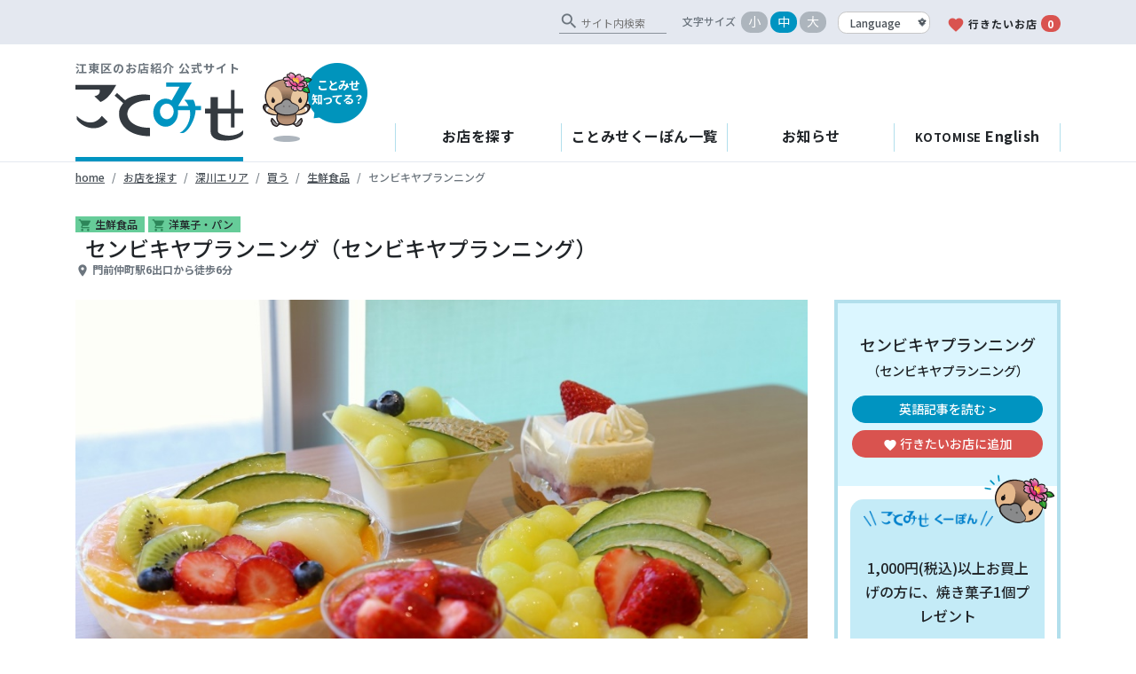

--- FILE ---
content_type: text/html; charset=UTF-8
request_url: https://kotomise.jp/shops/%E3%82%BB%E3%83%B3%E3%83%93%E3%82%AD%E3%83%A4%E3%83%97%E3%83%A9%E3%83%B3%E3%83%8B%E3%83%B3%E3%82%B0/
body_size: 16466
content:
<!DOCTYPE html>
<html lang="ja">
<head>
	<!-- Global site tag (gtag.js) - Google Analytics -->
	<script async src="https://www.googletagmanager.com/gtag/js?id=G-7QCDVBL2R2"></script>
	<script>
	  window.dataLayer = window.dataLayer || [];
	  function gtag(){dataLayer.push(arguments);}
	  gtag('js', new Date());

	  gtag('config', 'G-7QCDVBL2R2');
	</script>
	<meta charset="UTF-8">
	<meta http-equiv="X-UA-Compatible" content="IE=edge" />
	<meta name="viewport" content="width=device-width, initial-scale=1" />
	<link rel="profile" href="http://gmpg.org/xfn/11">
	<title>センビキヤプランニング - 見目麗しきフルーツたちの競演♡ ｜ ことみせ</title>	<meta name='robots' content='max-image-preview:large' />
	<style>img:is([sizes="auto" i], [sizes^="auto," i]) { contain-intrinsic-size: 3000px 1500px }</style>
	<link rel='dns-prefetch' href='//cdnjs.cloudflare.com' />
<link rel='dns-prefetch' href='//fonts.googleapis.com' />
<link rel="alternate" type="application/rss+xml" title="江東区お店検索サイトことみせ &raquo; フィード" href="https://kotomise.jp/feed/" />
<link rel="alternate" type="application/rss+xml" title="江東区お店検索サイトことみせ &raquo; コメントフィード" href="https://kotomise.jp/comments/feed/" />
<link rel="alternate" type="text/calendar" title="江東区お店検索サイトことみせ &raquo; iCal フィード" href="https://kotomise.jp/events/?ical=1" />
<script type="text/javascript">
/* <![CDATA[ */
window._wpemojiSettings = {"baseUrl":"https:\/\/s.w.org\/images\/core\/emoji\/15.0.3\/72x72\/","ext":".png","svgUrl":"https:\/\/s.w.org\/images\/core\/emoji\/15.0.3\/svg\/","svgExt":".svg","source":{"concatemoji":"https:\/\/kotomise.jp\/wp\/wp-includes\/js\/wp-emoji-release.min.js?ver=6.7.4"}};
/*! This file is auto-generated */
!function(i,n){var o,s,e;function c(e){try{var t={supportTests:e,timestamp:(new Date).valueOf()};sessionStorage.setItem(o,JSON.stringify(t))}catch(e){}}function p(e,t,n){e.clearRect(0,0,e.canvas.width,e.canvas.height),e.fillText(t,0,0);var t=new Uint32Array(e.getImageData(0,0,e.canvas.width,e.canvas.height).data),r=(e.clearRect(0,0,e.canvas.width,e.canvas.height),e.fillText(n,0,0),new Uint32Array(e.getImageData(0,0,e.canvas.width,e.canvas.height).data));return t.every(function(e,t){return e===r[t]})}function u(e,t,n){switch(t){case"flag":return n(e,"\ud83c\udff3\ufe0f\u200d\u26a7\ufe0f","\ud83c\udff3\ufe0f\u200b\u26a7\ufe0f")?!1:!n(e,"\ud83c\uddfa\ud83c\uddf3","\ud83c\uddfa\u200b\ud83c\uddf3")&&!n(e,"\ud83c\udff4\udb40\udc67\udb40\udc62\udb40\udc65\udb40\udc6e\udb40\udc67\udb40\udc7f","\ud83c\udff4\u200b\udb40\udc67\u200b\udb40\udc62\u200b\udb40\udc65\u200b\udb40\udc6e\u200b\udb40\udc67\u200b\udb40\udc7f");case"emoji":return!n(e,"\ud83d\udc26\u200d\u2b1b","\ud83d\udc26\u200b\u2b1b")}return!1}function f(e,t,n){var r="undefined"!=typeof WorkerGlobalScope&&self instanceof WorkerGlobalScope?new OffscreenCanvas(300,150):i.createElement("canvas"),a=r.getContext("2d",{willReadFrequently:!0}),o=(a.textBaseline="top",a.font="600 32px Arial",{});return e.forEach(function(e){o[e]=t(a,e,n)}),o}function t(e){var t=i.createElement("script");t.src=e,t.defer=!0,i.head.appendChild(t)}"undefined"!=typeof Promise&&(o="wpEmojiSettingsSupports",s=["flag","emoji"],n.supports={everything:!0,everythingExceptFlag:!0},e=new Promise(function(e){i.addEventListener("DOMContentLoaded",e,{once:!0})}),new Promise(function(t){var n=function(){try{var e=JSON.parse(sessionStorage.getItem(o));if("object"==typeof e&&"number"==typeof e.timestamp&&(new Date).valueOf()<e.timestamp+604800&&"object"==typeof e.supportTests)return e.supportTests}catch(e){}return null}();if(!n){if("undefined"!=typeof Worker&&"undefined"!=typeof OffscreenCanvas&&"undefined"!=typeof URL&&URL.createObjectURL&&"undefined"!=typeof Blob)try{var e="postMessage("+f.toString()+"("+[JSON.stringify(s),u.toString(),p.toString()].join(",")+"));",r=new Blob([e],{type:"text/javascript"}),a=new Worker(URL.createObjectURL(r),{name:"wpTestEmojiSupports"});return void(a.onmessage=function(e){c(n=e.data),a.terminate(),t(n)})}catch(e){}c(n=f(s,u,p))}t(n)}).then(function(e){for(var t in e)n.supports[t]=e[t],n.supports.everything=n.supports.everything&&n.supports[t],"flag"!==t&&(n.supports.everythingExceptFlag=n.supports.everythingExceptFlag&&n.supports[t]);n.supports.everythingExceptFlag=n.supports.everythingExceptFlag&&!n.supports.flag,n.DOMReady=!1,n.readyCallback=function(){n.DOMReady=!0}}).then(function(){return e}).then(function(){var e;n.supports.everything||(n.readyCallback(),(e=n.source||{}).concatemoji?t(e.concatemoji):e.wpemoji&&e.twemoji&&(t(e.twemoji),t(e.wpemoji)))}))}((window,document),window._wpemojiSettings);
/* ]]> */
</script>
<link rel='stylesheet' id='sbi_styles-css' href='https://kotomise.jp/wp/wp-content/plugins/instagram-feed/css/sbi-styles.min.css?ver=6.8.0' type='text/css' media='all' />
<style id='wp-emoji-styles-inline-css' type='text/css'>

	img.wp-smiley, img.emoji {
		display: inline !important;
		border: none !important;
		box-shadow: none !important;
		height: 1em !important;
		width: 1em !important;
		margin: 0 0.07em !important;
		vertical-align: -0.1em !important;
		background: none !important;
		padding: 0 !important;
	}
</style>
<link rel='stylesheet' id='wp-block-library-css' href='https://kotomise.jp/wp/wp-includes/css/dist/block-library/style.min.css?ver=6.7.4' type='text/css' media='all' />
<style id='classic-theme-styles-inline-css' type='text/css'>
/*! This file is auto-generated */
.wp-block-button__link{color:#fff;background-color:#32373c;border-radius:9999px;box-shadow:none;text-decoration:none;padding:calc(.667em + 2px) calc(1.333em + 2px);font-size:1.125em}.wp-block-file__button{background:#32373c;color:#fff;text-decoration:none}
</style>
<style id='global-styles-inline-css' type='text/css'>
:root{--wp--preset--aspect-ratio--square: 1;--wp--preset--aspect-ratio--4-3: 4/3;--wp--preset--aspect-ratio--3-4: 3/4;--wp--preset--aspect-ratio--3-2: 3/2;--wp--preset--aspect-ratio--2-3: 2/3;--wp--preset--aspect-ratio--16-9: 16/9;--wp--preset--aspect-ratio--9-16: 9/16;--wp--preset--color--black: #000000;--wp--preset--color--cyan-bluish-gray: #abb8c3;--wp--preset--color--white: #ffffff;--wp--preset--color--pale-pink: #f78da7;--wp--preset--color--vivid-red: #cf2e2e;--wp--preset--color--luminous-vivid-orange: #ff6900;--wp--preset--color--luminous-vivid-amber: #fcb900;--wp--preset--color--light-green-cyan: #7bdcb5;--wp--preset--color--vivid-green-cyan: #00d084;--wp--preset--color--pale-cyan-blue: #8ed1fc;--wp--preset--color--vivid-cyan-blue: #0693e3;--wp--preset--color--vivid-purple: #9b51e0;--wp--preset--gradient--vivid-cyan-blue-to-vivid-purple: linear-gradient(135deg,rgba(6,147,227,1) 0%,rgb(155,81,224) 100%);--wp--preset--gradient--light-green-cyan-to-vivid-green-cyan: linear-gradient(135deg,rgb(122,220,180) 0%,rgb(0,208,130) 100%);--wp--preset--gradient--luminous-vivid-amber-to-luminous-vivid-orange: linear-gradient(135deg,rgba(252,185,0,1) 0%,rgba(255,105,0,1) 100%);--wp--preset--gradient--luminous-vivid-orange-to-vivid-red: linear-gradient(135deg,rgba(255,105,0,1) 0%,rgb(207,46,46) 100%);--wp--preset--gradient--very-light-gray-to-cyan-bluish-gray: linear-gradient(135deg,rgb(238,238,238) 0%,rgb(169,184,195) 100%);--wp--preset--gradient--cool-to-warm-spectrum: linear-gradient(135deg,rgb(74,234,220) 0%,rgb(151,120,209) 20%,rgb(207,42,186) 40%,rgb(238,44,130) 60%,rgb(251,105,98) 80%,rgb(254,248,76) 100%);--wp--preset--gradient--blush-light-purple: linear-gradient(135deg,rgb(255,206,236) 0%,rgb(152,150,240) 100%);--wp--preset--gradient--blush-bordeaux: linear-gradient(135deg,rgb(254,205,165) 0%,rgb(254,45,45) 50%,rgb(107,0,62) 100%);--wp--preset--gradient--luminous-dusk: linear-gradient(135deg,rgb(255,203,112) 0%,rgb(199,81,192) 50%,rgb(65,88,208) 100%);--wp--preset--gradient--pale-ocean: linear-gradient(135deg,rgb(255,245,203) 0%,rgb(182,227,212) 50%,rgb(51,167,181) 100%);--wp--preset--gradient--electric-grass: linear-gradient(135deg,rgb(202,248,128) 0%,rgb(113,206,126) 100%);--wp--preset--gradient--midnight: linear-gradient(135deg,rgb(2,3,129) 0%,rgb(40,116,252) 100%);--wp--preset--font-size--small: 13px;--wp--preset--font-size--medium: 20px;--wp--preset--font-size--large: 36px;--wp--preset--font-size--x-large: 42px;--wp--preset--spacing--20: 0.44rem;--wp--preset--spacing--30: 0.67rem;--wp--preset--spacing--40: 1rem;--wp--preset--spacing--50: 1.5rem;--wp--preset--spacing--60: 2.25rem;--wp--preset--spacing--70: 3.38rem;--wp--preset--spacing--80: 5.06rem;--wp--preset--shadow--natural: 6px 6px 9px rgba(0, 0, 0, 0.2);--wp--preset--shadow--deep: 12px 12px 50px rgba(0, 0, 0, 0.4);--wp--preset--shadow--sharp: 6px 6px 0px rgba(0, 0, 0, 0.2);--wp--preset--shadow--outlined: 6px 6px 0px -3px rgba(255, 255, 255, 1), 6px 6px rgba(0, 0, 0, 1);--wp--preset--shadow--crisp: 6px 6px 0px rgba(0, 0, 0, 1);}:where(.is-layout-flex){gap: 0.5em;}:where(.is-layout-grid){gap: 0.5em;}body .is-layout-flex{display: flex;}.is-layout-flex{flex-wrap: wrap;align-items: center;}.is-layout-flex > :is(*, div){margin: 0;}body .is-layout-grid{display: grid;}.is-layout-grid > :is(*, div){margin: 0;}:where(.wp-block-columns.is-layout-flex){gap: 2em;}:where(.wp-block-columns.is-layout-grid){gap: 2em;}:where(.wp-block-post-template.is-layout-flex){gap: 1.25em;}:where(.wp-block-post-template.is-layout-grid){gap: 1.25em;}.has-black-color{color: var(--wp--preset--color--black) !important;}.has-cyan-bluish-gray-color{color: var(--wp--preset--color--cyan-bluish-gray) !important;}.has-white-color{color: var(--wp--preset--color--white) !important;}.has-pale-pink-color{color: var(--wp--preset--color--pale-pink) !important;}.has-vivid-red-color{color: var(--wp--preset--color--vivid-red) !important;}.has-luminous-vivid-orange-color{color: var(--wp--preset--color--luminous-vivid-orange) !important;}.has-luminous-vivid-amber-color{color: var(--wp--preset--color--luminous-vivid-amber) !important;}.has-light-green-cyan-color{color: var(--wp--preset--color--light-green-cyan) !important;}.has-vivid-green-cyan-color{color: var(--wp--preset--color--vivid-green-cyan) !important;}.has-pale-cyan-blue-color{color: var(--wp--preset--color--pale-cyan-blue) !important;}.has-vivid-cyan-blue-color{color: var(--wp--preset--color--vivid-cyan-blue) !important;}.has-vivid-purple-color{color: var(--wp--preset--color--vivid-purple) !important;}.has-black-background-color{background-color: var(--wp--preset--color--black) !important;}.has-cyan-bluish-gray-background-color{background-color: var(--wp--preset--color--cyan-bluish-gray) !important;}.has-white-background-color{background-color: var(--wp--preset--color--white) !important;}.has-pale-pink-background-color{background-color: var(--wp--preset--color--pale-pink) !important;}.has-vivid-red-background-color{background-color: var(--wp--preset--color--vivid-red) !important;}.has-luminous-vivid-orange-background-color{background-color: var(--wp--preset--color--luminous-vivid-orange) !important;}.has-luminous-vivid-amber-background-color{background-color: var(--wp--preset--color--luminous-vivid-amber) !important;}.has-light-green-cyan-background-color{background-color: var(--wp--preset--color--light-green-cyan) !important;}.has-vivid-green-cyan-background-color{background-color: var(--wp--preset--color--vivid-green-cyan) !important;}.has-pale-cyan-blue-background-color{background-color: var(--wp--preset--color--pale-cyan-blue) !important;}.has-vivid-cyan-blue-background-color{background-color: var(--wp--preset--color--vivid-cyan-blue) !important;}.has-vivid-purple-background-color{background-color: var(--wp--preset--color--vivid-purple) !important;}.has-black-border-color{border-color: var(--wp--preset--color--black) !important;}.has-cyan-bluish-gray-border-color{border-color: var(--wp--preset--color--cyan-bluish-gray) !important;}.has-white-border-color{border-color: var(--wp--preset--color--white) !important;}.has-pale-pink-border-color{border-color: var(--wp--preset--color--pale-pink) !important;}.has-vivid-red-border-color{border-color: var(--wp--preset--color--vivid-red) !important;}.has-luminous-vivid-orange-border-color{border-color: var(--wp--preset--color--luminous-vivid-orange) !important;}.has-luminous-vivid-amber-border-color{border-color: var(--wp--preset--color--luminous-vivid-amber) !important;}.has-light-green-cyan-border-color{border-color: var(--wp--preset--color--light-green-cyan) !important;}.has-vivid-green-cyan-border-color{border-color: var(--wp--preset--color--vivid-green-cyan) !important;}.has-pale-cyan-blue-border-color{border-color: var(--wp--preset--color--pale-cyan-blue) !important;}.has-vivid-cyan-blue-border-color{border-color: var(--wp--preset--color--vivid-cyan-blue) !important;}.has-vivid-purple-border-color{border-color: var(--wp--preset--color--vivid-purple) !important;}.has-vivid-cyan-blue-to-vivid-purple-gradient-background{background: var(--wp--preset--gradient--vivid-cyan-blue-to-vivid-purple) !important;}.has-light-green-cyan-to-vivid-green-cyan-gradient-background{background: var(--wp--preset--gradient--light-green-cyan-to-vivid-green-cyan) !important;}.has-luminous-vivid-amber-to-luminous-vivid-orange-gradient-background{background: var(--wp--preset--gradient--luminous-vivid-amber-to-luminous-vivid-orange) !important;}.has-luminous-vivid-orange-to-vivid-red-gradient-background{background: var(--wp--preset--gradient--luminous-vivid-orange-to-vivid-red) !important;}.has-very-light-gray-to-cyan-bluish-gray-gradient-background{background: var(--wp--preset--gradient--very-light-gray-to-cyan-bluish-gray) !important;}.has-cool-to-warm-spectrum-gradient-background{background: var(--wp--preset--gradient--cool-to-warm-spectrum) !important;}.has-blush-light-purple-gradient-background{background: var(--wp--preset--gradient--blush-light-purple) !important;}.has-blush-bordeaux-gradient-background{background: var(--wp--preset--gradient--blush-bordeaux) !important;}.has-luminous-dusk-gradient-background{background: var(--wp--preset--gradient--luminous-dusk) !important;}.has-pale-ocean-gradient-background{background: var(--wp--preset--gradient--pale-ocean) !important;}.has-electric-grass-gradient-background{background: var(--wp--preset--gradient--electric-grass) !important;}.has-midnight-gradient-background{background: var(--wp--preset--gradient--midnight) !important;}.has-small-font-size{font-size: var(--wp--preset--font-size--small) !important;}.has-medium-font-size{font-size: var(--wp--preset--font-size--medium) !important;}.has-large-font-size{font-size: var(--wp--preset--font-size--large) !important;}.has-x-large-font-size{font-size: var(--wp--preset--font-size--x-large) !important;}
:where(.wp-block-post-template.is-layout-flex){gap: 1.25em;}:where(.wp-block-post-template.is-layout-grid){gap: 1.25em;}
:where(.wp-block-columns.is-layout-flex){gap: 2em;}:where(.wp-block-columns.is-layout-grid){gap: 2em;}
:root :where(.wp-block-pullquote){font-size: 1.5em;line-height: 1.6;}
</style>
<link rel='stylesheet' id='amazonpolly-css' href='https://kotomise.jp/wp/wp-content/plugins/amazon-polly/public/css/amazonpolly-public.css?ver=1.0.0' type='text/css' media='all' />
<link rel='stylesheet' id='contact-form-7-css' href='https://kotomise.jp/wp/wp-content/plugins/contact-form-7/includes/css/styles.css?ver=6.0.5' type='text/css' media='all' />
<link rel='stylesheet' id='google-font-css' href='https://fonts.googleapis.com/css2?display=swap&#038;ver&#038;family=Noto+Sans+JP:wght@400;500;700' type='text/css' media='all' />
<link rel='stylesheet' id='google-icon-font-css' href='https://fonts.googleapis.com/icon?family=Material+Icons&#038;ver=6.7.4' type='text/css' media='all' />
<link rel='stylesheet' id='kotomise-styles-css' href='https://kotomise.jp/wp/wp-content/themes/kotomise-next/scss/custom.css?ver=0.1.1673288725' type='text/css' media='all' />
<script type="text/javascript" src="https://kotomise.jp/wp/wp-includes/js/jquery/jquery.min.js?ver=3.7.1" id="jquery-core-js"></script>
<script type="text/javascript" src="https://kotomise.jp/wp/wp-includes/js/jquery/jquery-migrate.min.js?ver=3.4.1" id="jquery-migrate-js"></script>
<script type="text/javascript" src="https://kotomise.jp/wp/wp-content/plugins/amazon-polly/public/js/amazonpolly-public.js?ver=1.0.0" id="amazonpolly-js"></script>
<link rel="https://api.w.org/" href="https://kotomise.jp/wp-json/" /><link rel="EditURI" type="application/rsd+xml" title="RSD" href="https://kotomise.jp/wp/xmlrpc.php?rsd" />
<meta name="generator" content="WordPress 6.7.4" />
<link rel="canonical" href="https://kotomise.jp/shops/%e3%82%bb%e3%83%b3%e3%83%93%e3%82%ad%e3%83%a4%e3%83%97%e3%83%a9%e3%83%b3%e3%83%8b%e3%83%b3%e3%82%b0/" />
<link rel='shortlink' href='https://kotomise.jp/?p=367' />
<link rel="alternate" title="oEmbed (JSON)" type="application/json+oembed" href="https://kotomise.jp/wp-json/oembed/1.0/embed?url=https%3A%2F%2Fkotomise.jp%2Fshops%2F%25e3%2582%25bb%25e3%2583%25b3%25e3%2583%2593%25e3%2582%25ad%25e3%2583%25a4%25e3%2583%2597%25e3%2583%25a9%25e3%2583%25b3%25e3%2583%258b%25e3%2583%25b3%25e3%2582%25b0%2F" />
<link rel="alternate" title="oEmbed (XML)" type="text/xml+oembed" href="https://kotomise.jp/wp-json/oembed/1.0/embed?url=https%3A%2F%2Fkotomise.jp%2Fshops%2F%25e3%2582%25bb%25e3%2583%25b3%25e3%2583%2593%25e3%2582%25ad%25e3%2583%25a4%25e3%2583%2597%25e3%2583%25a9%25e3%2583%25b3%25e3%2583%258b%25e3%2583%25b3%25e3%2582%25b0%2F&#038;format=xml" />
<meta name="tec-api-version" content="v1"><meta name="tec-api-origin" content="https://kotomise.jp"><link rel="alternate" href="https://kotomise.jp/wp-json/tribe/events/v1/" /><!-- Instagram Feed CSS -->
<style type="text/css">
#sb_instagram #sbi_images .sbi_item{

width:100%!important;
height:auto;
}


#sb_instagram .sbi_photo_wrap {
    position: relative;
    width: 100%;
    height: 100%;
}


#sb_instagram .sbi_photo img{
width: 100%;
height: 100%;
object-fit: cover; 
}

#sb_instagram .sbi_photo{
    height: 100%;
}
</style>
<meta name="mobile-web-app-capable" content="yes">
<meta name="apple-mobile-web-app-capable" content="yes">
<meta name="apple-mobile-web-app-title" content="江東区お店検索サイトことみせ - 〈公式〉「江東お店の魅力発掘発信事業（通称 ことみせ）」/江東区">
<link rel="icon" href="https://kotomise.jp/wp/wp-content/uploads/2016/09/cropped-quotation_icon-32x32.png" sizes="32x32" />
<link rel="icon" href="https://kotomise.jp/wp/wp-content/uploads/2016/09/cropped-quotation_icon-192x192.png" sizes="192x192" />
<link rel="apple-touch-icon" href="https://kotomise.jp/wp/wp-content/uploads/2016/09/cropped-quotation_icon-180x180.png" />
<meta name="msapplication-TileImage" content="https://kotomise.jp/wp/wp-content/uploads/2016/09/cropped-quotation_icon-270x270.png" />
		<style type="text/css" id="wp-custom-css">
			.grecaptcha-badge { visibility: hidden; }		</style>
			<!--[if IE 9]>
		<link href="https://cdn.jsdelivr.net/gh/coliff/bootstrap-ie8/css/bootstrap-ie9.min.css" rel="stylesheet">
		<link href="scss/custom-ie9.css" rel="stylesheet">
	<![endif]-->

</head>

<body class="shop-template-default single single-shop postid-367 single-format-standard wp-embed-responsive tribe-no-js">
<div class="clearfix"><!-- ie9 clearfix -->
<!-- gNav -->
<header id="site-header" class="clearfix" role="banner"><!-- ie9 clearfix -->
<div class="header-sub d-none d-md-block">
	<div class="container-xl">
			<div class="d-flex justify-content-end align-items-end">
				<form class="cse-search-box" action="https://kotomise.jp/cse/">
	<div class="g-custom input-group">
		<i class="material-icons" translate="no">search</i>
		<input type="hidden" name="cx" value="3c62db5491dbdc244">
		<input type="text" name="q" class="" placeholder="サイト内検索">
		<input type="hidden" name="ie" value="UTF-8" />
	</div>
</form>
								<ul id="change-size" class="d-flex align-items-center">
					<li class="label mr-1">文字サイズ</li>
					<li><span class="badge-pill badge-gray-light size-s" data-fontsize="S">小</span></li>
					<li><span class="badge-pill badge-gray-light size-m on" data-fontsize="M">中</span></li>
					<li><span class="badge-pill badge-gray-light size-l" data-fontsize="L">大</span></li>
				</ul>

				<select class="custom-select align-self-end change-lang">
	<option value="">Language</option>
	<option value="en">English</option>
	<option value="zh-CN">简体中文</option>
	<option value="zh-TW">繁體中文</option>
	<option value="ko">한국어</option>
</select>
				<a class="my-favorites hide-translation" href="https://kotomise.jp/favorite/">
					<i class="material-icons text-red">favorite</i>行きたいお店<span class="badge-pill badge-red ml-1 favorite-count">0</span>
				</a>
			</div>

	</div>
</div>
<div class="container-xl header-ie-9">
	<div class="row align-items-end">
		<div class="col-md-auto header-branding">
						<p class="logo-title text-secondary mt-3">江東区のお店紹介 公式サイト</p>
			<div>
				<a class="id_kotomise" href="https://kotomise.jp/">
					<img src="https://kotomise.jp/wp/wp-content/themes/kotomise-next/img/id_kotonise.svg" alt="ことみせ">
				</a>
				<div class="id_text d-none d-md-block">
					<a href="https://kotomise.jp/about/"><span>ことみせ</span>知ってる？</a>
				</div>
				<div class="d-md-none d-inline-block align-baseline">
					<select class="custom-select align-self-end change-lang">
	<option value="">Language</option>
	<option value="en">English</option>
	<option value="zh-CN">简体中文</option>
	<option value="zh-TW">繁體中文</option>
	<option value="ko">한국어</option>
</select>				</div>
			</div>
		</div>

		<div class="col header-nav d-flex flex-md-column-reverse">
			<nav class="navbar navbar-expand-md navbar-light justify-content-end">
				<button class="navbar-toggler" type="button" data-toggle="collapse" data-target="#navbarToggler" aria-controls="navbarToggler" aria-expanded="false" aria-label="Toggle navigation">
					<span class="navbar-toggler-icon"></span>
				</button>
				<div class="collapse navbar-collapse" id="navbarToggler">
					<div class="container-xl p-0-sp">
												<nav class="nav nav-pills flex-column flex-md-row d-flex align-items-stretch">
							<a class="flex-sm-fill text-sm-center nav-link" href="https://kotomise.jp/search/">お店を探す</a>
							<a class="flex-sm-fill text-sm-center nav-link" href="https://kotomise.jp/coupons/">ことみせくーぽん一覧</a>
							<a class="flex-sm-fill text-sm-center nav-link" href="https://kotomise.jp/info/">お知らせ</a>
							<a class="flex-sm-fill text-sm-center nav-link" href="https://kotomise.jp/en_articles/"><span>KOTOMISE</span> English</a>
							<a class="flex-sm-fill text-sm-center nav-link d-md-none hide-translation" href="https://kotomise.jp/favorite/">
								<i class="material-icons text-red">favorite</i>行きたいお店<span class="badge-pill badge-red ml-1 favorite-count">0</span>
							</a>
						</nav>
												<div class="d-block d-md-none menu-sp">
							<form class="cse-search-box" action="https://kotomise.jp/cse/">
	<div class="g-custom input-group">
		<i class="material-icons" translate="no">search</i>
		<input type="hidden" name="cx" value="3c62db5491dbdc244">
		<input type="text" name="q" class="" placeholder="サイト内検索">
		<input type="hidden" name="ie" value="UTF-8" />
	</div>
</form>							<div class="d-flex align-items-center mt-3 mb-3">
								<a class="id_text badge badge-primary" href="https://kotomise.jp/about/"><span>ことみせ</span>知ってる？</a>
								<ul class="d-flex ml-auto mb-0">
									<li class="ml-1">
										<a href="https://twitter.com/kotomise" target="_blank" rel="noopener"><img src="https://kotomise.jp/wp/wp-content/themes/kotomise-next/img/ico_tw.svg" alt="twitter"></a>
									</li>
									<li class="ml-1">
										<a href="https://www.facebook.com/kotomise" target="_blank" rel="noopener"><img src="https://kotomise.jp/wp/wp-content/themes/kotomise-next/img/ico_fb.svg" alt="facebook"></a>
									</li>
									<li class="ml-1">
										<a href="https://www.instagram.com/kotomise/" target="_blank" rel="noopener"><img class="instagram-icon" src="https://kotomise.jp/wp/wp-content/themes/kotomise-next/img/ico_is.svg" alt="Instagram"></a>
									</li>
								</ul>
							</div>
						</div>
					</div>
				</div>
			</nav>
			<!--<div class="announce align-self-md-end d-md-inline-block my-2 mb-md-3 mt-md-0 px-4 py-1 ">
				<a href="#" data-toggle="modal" data-target="#announce-detail-1">新型コロナウイルス感染拡大防止に伴う営業時間の表記について<svg xmlns="http://www.w3.org/2000/svg" viewBox="0 0 512 512"><path d="M432 48H208C190.3 48 176 62.33 176 80V96H128V80C128 35.82 163.8 0 208 0H432C476.2 0 512 35.82 512 80V304C512 348.2 476.2 384 432 384H416V336H432C449.7 336 464 321.7 464 304V80C464 62.33 449.7 48 432 48zM320 128C355.3 128 384 156.7 384 192V448C384 483.3 355.3 512 320 512H64C28.65 512 0 483.3 0 448V192C0 156.7 28.65 128 64 128H320zM64 464H320C328.8 464 336 456.8 336 448V256H48V448C48 456.8 55.16 464 64 464z"/></svg></a>
<div id="announce-detail-1" class="modal fade" tabindex="-1" role="dialog" aria-labelledby="announce-title" aria-hidden="true">
	<div class="modal-dialog modal-dialog-centered modal-lg" role="document">
		<div class="modal-content">
			<div class="modal-header">
				<h5 class="modal-title" id="announce-title-1">新型コロナウイルス感染拡大防止に伴う営業時間の表記について</h5>
				<button type="button" class="close" data-dismiss="modal" aria-label="Close">
					<span aria-hidden="true">&times;</span>
				</button>
			</div>
			<div class="modal-body">
				<p class="m-0">新型コロナウイルス感染拡大防止のため、一部登録店におきまして営業時間の短縮または臨時休業を実施しております。<br>
				各店の営業状況につきましては、お手数ですが直接お店へお問い合わせください。</p>
			</div>
			<div class="modal-footer">
				<button type="button" class="btn btn-secondary" data-dismiss="modal">閉じる</button>
			</div>
		</div>
	</div>
</div>
			</div>-->
			
		</div>
	</div>
</div>

</header>
<!-- /gNav --><div class="breadcrumb-sp">
	<div class="container-xl">
		<nav aria-label="breadcrumb">
			<ol class="breadcrumb mb-4 pl-0">
				<li class="breadcrumb-item"><a href="https://kotomise.jp">home</a></li>
				<li class="breadcrumb-item"><a href="https://kotomise.jp/search/">お店を探す</a></li>
							<li class="breadcrumb-item"><a href="https://kotomise.jp/articles/?ar=301">深川エリア</a></li>
			
							<li class="breadcrumb-item"><a href="https://kotomise.jp/articles/?pu=342">買う</a></li>
										<li class="breadcrumb-item"><a href="https://kotomise.jp/articles/?pu=343">生鮮食品</a></li>
							<li class="breadcrumb-item active" aria-current="page">センビキヤプランニング</li>
			</ol>
		</nav>
	</div>
</div>

<div class="container-xl con">


			<article class="post-article">
			<div class="row">
				<div class="col-12">
					<header class="entry-header mb-4">

						<div class="cate-post">
															<span class="cate-buy">
									<i class="material-icons" translate="no">
										shopping_cart									</i>生鮮食品								</span>
															<span class="cate-buy">
									<i class="material-icons" translate="no">
										shopping_cart									</i>洋菓子・パン								</span>
													</div>

						<h2 class="shop-name">センビキヤプランニング（センビキヤプランニング）</h2>

													<p class="info mb-4">
								<i class="material-icons" translate="no">place</i>門前仲町駅6出口から徒歩6分							</p>
						
					</header>
				</div>

				<div class="col-md-9">

					
					<div class="featured-media">
						<img width="950" height="550" src="https://kotomise.jp/wp/wp-content/uploads/2016/03/2016-11-04-037-980x613.jpg" class="img-fluid wp-post-image" alt="" decoding="async" fetchpriority="high" srcset="https://kotomise.jp/wp/wp-content/uploads/2016/03/2016-11-04-037-980x613.jpg 950w, https://kotomise.jp/wp/wp-content/uploads/2016/03/2016-11-04-037-980x613-280x162.jpg 280w, https://kotomise.jp/wp/wp-content/uploads/2016/03/2016-11-04-037-980x613-300x174.jpg 300w, https://kotomise.jp/wp/wp-content/uploads/2016/03/2016-11-04-037-980x613-768x445.jpg 768w, https://kotomise.jp/wp/wp-content/uploads/2016/03/2016-11-04-037-980x613-340x197.jpg 340w" sizes="(max-width: 950px) 100vw, 950px" />					</div>
					<div class="entry-content ">
													<div class="text-right">
								<button class="btn-primary rounded-pill btn-sm read-aloud">
									<i class="material-icons" translate="no">volume_up</i>記事を読みあげる								</button>

																<audio class="amazon-ai-player" id="amazon-ai-player" preload="none" controls controlsList="nodownload" style="display:none;">
									<source type="audio/mpeg" src="https://kotomise.jp/wp/wp-content/uploads/2017/03/amazon_polly_367.mp3?version=1649729352">
								</audio>
															</div>
						
						<h1>見目麗しきフルーツたちの競演♡</h1>
						<p class="mb-3">公開日：2017年3月28日</p>
						<h2>見て下さい！この見目麗しいビジュアル！</h2>
<p>厳選フルールをぎっしり。そしてフルーツの味を引き立たせる<br />
シンプルなバニラ味。「フルーツババロア」（2,000円）です。</p>
<p>&nbsp;</p>
<p><img decoding="async" class="alignnone size-full wp-image-34228" src="https://kotomise.jp/wp/wp-content/uploads/2017/03/2016-11-04-047-600x437.jpg" alt="" width="600" height="437" srcset="https://kotomise.jp/wp/wp-content/uploads/2017/03/2016-11-04-047-600x437.jpg 600w, https://kotomise.jp/wp/wp-content/uploads/2017/03/2016-11-04-047-600x437-227x165.jpg 227w, https://kotomise.jp/wp/wp-content/uploads/2017/03/2016-11-04-047-600x437-300x219.jpg 300w" sizes="(max-width: 600px) 100vw, 600px" /></p>
<p>ホールでどんっっと大人買い・・・</p>
<p>ど真ん中にスプーンを差し込み・・・</p>
<p>とっておきの日に<br />
一人で好きなだけ食べるという密かな野望を持っている<br />
ことみせスタッフです( *´艸｀)</p>
<p>&nbsp;</p>
<p>こちらは、門前仲町にある京橋千疋屋の工場直売所「センビキヤプランニング」で販売中。看板商品のひとつです。</p>
<p>京橋千疋屋と言えば言わずとしれた老舗高級フルーツ店ですよね♪</p>
<p>&nbsp;</p>
<p><img decoding="async" class="alignnone size-full wp-image-34230" src="https://kotomise.jp/wp/wp-content/uploads/2017/03/2016-11-04-005-600x463.jpg" alt="" width="600" height="463" srcset="https://kotomise.jp/wp/wp-content/uploads/2017/03/2016-11-04-005-600x463.jpg 600w, https://kotomise.jp/wp/wp-content/uploads/2017/03/2016-11-04-005-600x463-214x165.jpg 214w, https://kotomise.jp/wp/wp-content/uploads/2017/03/2016-11-04-005-600x463-300x232.jpg 300w" sizes="(max-width: 600px) 100vw, 600px" /></p>
<p>&nbsp;</p>
<h2>目利きが選ぶフルーツで作る極上スイーツ！</h2>
<p>市場では最もよいものが回って来ると言われている</p>
<p>130年余年の歴史を持つ京橋千疋屋さん。</p>
<p>&nbsp;</p>
<p>その上、フルーツの選定に携われるのは1店舗に1人～2人しかいないという、選ばれた目利き職人、いわばフルーツエリートのみ！</p>
<p>&nbsp;</p>
<p><img loading="lazy" decoding="async" class="alignnone size-full wp-image-34231" src="https://kotomise.jp/wp/wp-content/uploads/2017/03/2016-11-04-087-600x373.jpg" alt="" width="600" height="373" srcset="https://kotomise.jp/wp/wp-content/uploads/2017/03/2016-11-04-087-600x373.jpg 600w, https://kotomise.jp/wp/wp-content/uploads/2017/03/2016-11-04-087-600x373-265x165.jpg 265w, https://kotomise.jp/wp/wp-content/uploads/2017/03/2016-11-04-087-600x373-300x187.jpg 300w" sizes="auto, (max-width: 600px) 100vw, 600px" /></p>
<p>工場においてもスイーツとして加工する際に、フルーツの美味しさにこだわり</p>
<p>職人が選別しています。</p>
<p>スイーツに加工するものは食べごろのピークを待って仕込むことも。</p>
<p>&nbsp;</p>
<p>だからでしょうか？<br />
シンプルな品物に特にリピーターが多いそう。</p>
<p>「グレープフルーツセクション」（800円）※手前<br />
白ワインとシロップで漬け込んだグレープフルーツ果肉がたっぷり</p>
<p>中のシロップの最後の一滴まで美味しいと評判です。</p>
<p>&nbsp;</p>
<p><img loading="lazy" decoding="async" class="alignnone size-full wp-image-34232" src="https://kotomise.jp/wp/wp-content/uploads/2017/03/2016-11-04-081-600x414.jpg" alt="" width="600" height="414" srcset="https://kotomise.jp/wp/wp-content/uploads/2017/03/2016-11-04-081-600x414.jpg 600w, https://kotomise.jp/wp/wp-content/uploads/2017/03/2016-11-04-081-600x414-239x165.jpg 239w, https://kotomise.jp/wp/wp-content/uploads/2017/03/2016-11-04-081-600x414-300x207.jpg 300w, https://kotomise.jp/wp/wp-content/uploads/2017/03/2016-11-04-081-600x414-132x90.jpg 132w" sizes="auto, (max-width: 600px) 100vw, 600px" /></p>
<p>その後ろの<br />
くり抜きゼリー「グレープフルーツ」(900円)と「オレンジ」(800円)</p>
<p>&nbsp;</p>
<p><img loading="lazy" decoding="async" class="alignnone size-full wp-image-34233" src="https://kotomise.jp/wp/wp-content/uploads/2017/03/2016-11-04-077-600x400.jpg" alt="" width="600" height="400" srcset="https://kotomise.jp/wp/wp-content/uploads/2017/03/2016-11-04-077-600x400.jpg 600w, https://kotomise.jp/wp/wp-content/uploads/2017/03/2016-11-04-077-600x400-248x165.jpg 248w, https://kotomise.jp/wp/wp-content/uploads/2017/03/2016-11-04-077-600x400-300x200.jpg 300w" sizes="auto, (max-width: 600px) 100vw, 600px" /></p>
<p>ひとつひとつくり抜き、ゼリーと果肉を入れるまですべて手作業。</p>
<p>柑橘類はむく手間が敬遠されることもありますが、ゼリーなのでお手軽です！</p>
<p>&nbsp;</p>
<p><img loading="lazy" decoding="async" class="alignnone size-full wp-image-34235" src="https://kotomise.jp/wp/wp-content/uploads/2017/03/DSCF6278-392x400.jpg" alt="" width="392" height="400" srcset="https://kotomise.jp/wp/wp-content/uploads/2017/03/DSCF6278-392x400.jpg 392w, https://kotomise.jp/wp/wp-content/uploads/2017/03/DSCF6278-392x400-162x165.jpg 162w, https://kotomise.jp/wp/wp-content/uploads/2017/03/DSCF6278-392x400-294x300.jpg 294w" sizes="auto, (max-width: 392px) 100vw, 392px" /></p>
<p>裏ごしした苺をたっぷり使った季節限定のゼリー<br />
「苺ゼリー」（600円）も惹かれます。春だもの。</p>
<p>&nbsp;</p>
<p><img loading="lazy" decoding="async" class="alignnone size-full wp-image-34238" src="https://kotomise.jp/wp/wp-content/uploads/2017/03/2016-11-04-056-600x400.jpg" alt="" width="600" height="400" srcset="https://kotomise.jp/wp/wp-content/uploads/2017/03/2016-11-04-056-600x400.jpg 600w, https://kotomise.jp/wp/wp-content/uploads/2017/03/2016-11-04-056-600x400-248x165.jpg 248w, https://kotomise.jp/wp/wp-content/uploads/2017/03/2016-11-04-056-600x400-300x200.jpg 300w" sizes="auto, (max-width: 600px) 100vw, 600px" /></p>
<p>メロンは京橋千疋屋さんが最もこだわっているフルーツのひとつ。<br />
静岡産の高級マスクメロンを使用した「マスクメロンババロア」（2,800円）</p>
<p>&nbsp;</p>
<p><img loading="lazy" decoding="async" class="alignnone size-full wp-image-34241" src="https://kotomise.jp/wp/wp-content/uploads/2017/03/2016-11-04-050-600x400.jpg" alt="" width="600" height="400" srcset="https://kotomise.jp/wp/wp-content/uploads/2017/03/2016-11-04-050-600x400.jpg 600w, https://kotomise.jp/wp/wp-content/uploads/2017/03/2016-11-04-050-600x400-248x165.jpg 248w, https://kotomise.jp/wp/wp-content/uploads/2017/03/2016-11-04-050-600x400-300x200.jpg 300w" sizes="auto, (max-width: 600px) 100vw, 600px" /></p>
<p>こちらもホール丸ごと・・・食べてみたい！(&gt;_&lt;)</p>
<p>&nbsp;</p>
<p>いや、でも、、、いろんな種類を食べてもみたいので<br />
今日はカップサイズのこちらにしようかな♡（900円）</p>
<p>&nbsp;</p>
<p><img loading="lazy" decoding="async" class="alignnone size-full wp-image-34244" src="https://kotomise.jp/wp/wp-content/uploads/2017/03/2016-11-04-053-600x454.jpg" alt="" width="600" height="454" srcset="https://kotomise.jp/wp/wp-content/uploads/2017/03/2016-11-04-053-600x454.jpg 600w, https://kotomise.jp/wp/wp-content/uploads/2017/03/2016-11-04-053-600x454-218x165.jpg 218w, https://kotomise.jp/wp/wp-content/uploads/2017/03/2016-11-04-053-600x454-300x227.jpg 300w" sizes="auto, (max-width: 600px) 100vw, 600px" /></p>
<p>フルーツババロアもカップサイズがありました♡</p>
<p>600円/1コ</p>
<p>&nbsp;</p>
<p><img loading="lazy" decoding="async" class="alignnone size-full wp-image-34245" src="https://kotomise.jp/wp/wp-content/uploads/2017/03/2016-11-04-066-600x395.jpg" alt="" width="600" height="395" srcset="https://kotomise.jp/wp/wp-content/uploads/2017/03/2016-11-04-066-600x395.jpg 600w, https://kotomise.jp/wp/wp-content/uploads/2017/03/2016-11-04-066-600x395-251x165.jpg 251w, https://kotomise.jp/wp/wp-content/uploads/2017/03/2016-11-04-066-600x395-300x198.jpg 300w" sizes="auto, (max-width: 600px) 100vw, 600px" /></p>
<p>・・・自分へのご褒美に購入する方はもちろん、<br />
贈答用に喜ばれること間違いなし！</p>
<p>&nbsp;</p>
<p>だって、みて下さい！この見目麗しいお姿を見て<br />
微笑まない方はいないんじゃないかしら？</p>
<p>&nbsp;</p>
<p><img loading="lazy" decoding="async" class="alignnone size-full wp-image-34229" src="https://kotomise.jp/wp/wp-content/uploads/2017/03/2016-11-04-012-600x400.jpg" alt="" width="600" height="400" srcset="https://kotomise.jp/wp/wp-content/uploads/2017/03/2016-11-04-012-600x400.jpg 600w, https://kotomise.jp/wp/wp-content/uploads/2017/03/2016-11-04-012-600x400-248x165.jpg 248w, https://kotomise.jp/wp/wp-content/uploads/2017/03/2016-11-04-012-600x400-300x200.jpg 300w" sizes="auto, (max-width: 600px) 100vw, 600px" /></p>
<p>&nbsp;</p>
<p>まさにフルーツの競演です♪</p>
<p>&nbsp;</p>
<p>&nbsp;</p>
<p>※当記事の情報は2017年3月時点のものです。</p>

						<div class="more-btn-area text-center">
							<a class="btn btn-primary btn-md badge-pill" href="#" role="button">続きを読む</a>
						</div>
					</div>

					<div class="nav-page"><nav aria-label="Page navigation"><ul class="pagination justify-content-center pt-5 pb-5"><li class='page-item'><a aria-label='Previous' class='page-link'>過去の記事</a></li><li class="page-item active"><a class="page-link">1</a></li><li class='page-item'><a aria-label='Next' class='page-link'>最新の記事</a></li></ul></nav></div>
				</div>

				<!-- sidebar -->
				<div class="col-md-3 mb-5">
	<div class="sidebar-wrapper">
		<div class="sidebar-name">
			<p>センビキヤプランニング<br> <small>（センビキヤプランニング）</small></p>

			
									<a class="btn btn-primary btn-sm badge-pill btn-block" href="https://kotomise.jp/en_article/sembikiya-planning/">
				英語記事を読む >
			</a>
			
			<a class="hide-translation btn btn-add btn-sm badge-pill btn-block " href="#" role="button" data-shop-id="367" data-lang="ja">
				<i class="material-icons">favorite</i>行きたいお店<span>に追加</span>			</a>
		</div>
		<div class="sidebar-inner">

			<div class="sidebar-coupon">
				<div class="text-right">
					<img src="https://kotomise.jp/wp/wp-content/themes/kotomise-next/img/coupon_kotomi.svg" alt="ことみちゃん">
				</div>
				<p class="coupon-text">1,000円(税込)以上お買上げの方に、焼き菓子1個プレゼント</p>
				<p class="coupon-day">特典日：毎営業日</p>
			</div>

			<a class="btn btn-coupon btn-sm btn-block"
				href="https://kotomise.jp/coupon/" role="button" target="coupon">ことみせくーぽんを使う<i
				class="material-icons" translate="no">keyboard_arrow_right</i></a>

			<h5 class="d-flex justify-content-between">お店の情報</h5>
			<ul class="ul-outer">
								<li>
					<ul class="d-flex align-items-center ul-inner">
						<li class="sidebar-deta">住所</li>
						<li>江東区深川1-9-10</li>
					</ul>
				</li>
												<li>
					<ul class="d-flex align-items-center ul-inner">
						<li class="sidebar-deta">電話番号</li>
						<li>03-3643-8677</li>
					</ul>
				</li>
				
				
								<li>
					<ul class="d-flex align-items-center ul-inner">
						<li class="sidebar-deta">営業時間</li>
						<li>10:00～17:30</li>
					</ul>
				</li>
												<li>
					<ul class="d-flex align-items-center ul-inner">
						<li class="sidebar-deta">定休日</li>
						<li>無休</li>
					</ul>
				</li>
												<li>
					<ul class="d-flex align-items-center ul-inner">
						<li class="sidebar-deta">アクセス</li>
						<li>門前仲町駅6出口から徒歩6分</li>
					</ul>
				</li>
				
				
			</ul>
										<iframe
				src="https://www.google.com/maps/embed/v1/place?key=AIzaSyDIo6Wg4HjdoEHTpmuHlxHZFz1TwsG9WZ8&zoom=16&q=35.677553,139.797205"
				width="100%" height="230" frameborder="0" style="border: 0;"
				aria-hidden="false"
				loading="lazy"></iframe>
			<a target="_blank" class="btn btn-primary btn-sm btn-block"
				href="https://maps.google.co.jp/maps?q=35.677553,139.797205"
				role="button">詳しい地図を見る<i class="material-icons" translate="no">keyboard_arrow_right</i></a>
			
					<h5 class="d-flex justify-content-between">お店のつぶやき</h5>
			
				<p>ありません</p>

			
					</div>

			</div>
</div>				<!-- /sidebar -->
			</div>


			
								<div class="row p-3">
					<div class="col-12">
						<h3>センビキヤプランニング のこだわり条件 </h3>
					</div>

					<div class="col-12">
						<div class="features row row-20">
																						<div class="condition-creditcard col-lg-2 col-md-3 col-6">
									<a href="https://kotomise.jp/articles/?co=444">
										<span class="on">クレジットカードが使える</span>
									</a>
								</div>
																						<div class="condition-babycar col-lg-2 col-md-3 col-6">
									<a href="https://kotomise.jp/articles/?co=457">
										<span class="on">ベビーカーで入店可</span>
									</a>
								</div>
													</div>
					</div>

				</div>
							
									<div class="row p-3">
				<div class="col-12">
					<h3>センビキヤプランニング の近くのお店 </h3>
				</div>

										<div class="col-lg-3 col-md-4 col-sm-6 col-12 mb-3">
						<div class="card d-flex">

	<div class="cate">
				<p class="cate-buy">
			<i class="material-icons" translate="no">shopping_cart</i>洋服・洋品雑貨		</p>
			</div>

	<div class="card-image">
		<a href="https://kotomise.jp/shops/%e3%83%aa%e3%83%90%e3%83%bc%e3%83%95%e3%82%a3%e3%83%ab%e3%83%89/">
		<img width="320" height="185" src="https://kotomise.jp/wp/wp-content/uploads/2014/05/950river.jpg" class="card-img-top wp-post-image" alt="リバーフィルド" decoding="async" loading="lazy" srcset="https://kotomise.jp/wp/wp-content/uploads/2014/05/950river.jpg 950w, https://kotomise.jp/wp/wp-content/uploads/2014/05/950river-280x162.jpg 280w, https://kotomise.jp/wp/wp-content/uploads/2014/05/950river-300x173.jpg 300w" sizes="auto, (max-width: 320px) 100vw, 320px" />		</a>
	</div>

	<div class="card-body">
					<div class="text-right hide-translation">
				<button class="btn btn-favorite " data-shop-id="283">
					<i class="material-icons" translate="no">favorite</i>
				</button>
			</div>
				<p class="card-subtitle">
			<a href="https://kotomise.jp/shops/%e3%83%aa%e3%83%90%e3%83%bc%e3%83%95%e3%82%a3%e3%83%ab%e3%83%89/">リバーフィルド</a>
		</p>
		<p class="card-title">
			<a href="https://kotomise.jp/shops/%e3%83%aa%e3%83%90%e3%83%bc%e3%83%95%e3%82%a3%e3%83%ab%e3%83%89/">「安すぎる！」って驚かれるんですよ</a>
		</p>
				<p class="tiket">
			<a href="https://kotomise.jp/shops/%e3%83%aa%e3%83%90%e3%83%bc%e3%83%95%e3%82%a3%e3%83%ab%e3%83%89/"><i class="material-icons" translate="no">local_play</i>全品10％割引</a>
		</p>
		
	</div>

	<div class="card-footer ">
				<p class="access">
			<i class="material-icons" translate="no">place</i>門前仲町駅6出口から徒歩6分		</p>
		</div>

</div>
						</div>
										<div class="col-lg-3 col-md-4 col-sm-6 col-12 mb-3">
						<div class="card d-flex">

	<div class="cate">
				<p class="cate-living">
			<i class="material-icons" translate="no">house</i>クリーニング・シミ抜き		</p>
			</div>

	<div class="card-image">
		<a href="https://kotomise.jp/shops/%e3%83%aa%e3%83%90%e3%83%bc%e3%82%af%e3%83%aa%e3%83%bc%e3%83%8b%e3%83%b3%e3%82%b0/">
		<img width="320" height="185" src="https://kotomise.jp/wp/wp-content/uploads/2014/05/IMG_3120-980x697.jpg" class="card-img-top wp-post-image" alt="リバークリーニング" decoding="async" loading="lazy" srcset="https://kotomise.jp/wp/wp-content/uploads/2014/05/IMG_3120-980x697.jpg 950w, https://kotomise.jp/wp/wp-content/uploads/2014/05/IMG_3120-980x697-280x162.jpg 280w, https://kotomise.jp/wp/wp-content/uploads/2014/05/IMG_3120-980x697-300x173.jpg 300w" sizes="auto, (max-width: 320px) 100vw, 320px" />		</a>
	</div>

	<div class="card-body">
					<div class="text-right hide-translation">
				<button class="btn btn-favorite " data-shop-id="282">
					<i class="material-icons" translate="no">favorite</i>
				</button>
			</div>
				<p class="card-subtitle">
			<a href="https://kotomise.jp/shops/%e3%83%aa%e3%83%90%e3%83%bc%e3%82%af%e3%83%aa%e3%83%bc%e3%83%8b%e3%83%b3%e3%82%b0/">リバークリーニング</a>
		</p>
		<p class="card-title">
			<a href="https://kotomise.jp/shops/%e3%83%aa%e3%83%90%e3%83%bc%e3%82%af%e3%83%aa%e3%83%bc%e3%83%8b%e3%83%b3%e3%82%b0/">「高い洋服はここじゃないと」って言われます！</a>
		</p>
				<p class="tiket">
			<a href="https://kotomise.jp/shops/%e3%83%aa%e3%83%90%e3%83%bc%e3%82%af%e3%83%aa%e3%83%bc%e3%83%8b%e3%83%b3%e3%82%b0/"><i class="material-icons" translate="no">local_play</i>5％割引（当店会員の方は15％割引）※特殊商品を除く</a>
		</p>
		
	</div>

	<div class="card-footer ">
				<p class="access">
			<i class="material-icons" translate="no">place</i>門前仲町駅6出口から徒歩6分		</p>
		</div>

</div>
						</div>
										<div class="col-lg-3 col-md-4 col-sm-6 col-12 mb-3">
						<div class="card d-flex">

	<div class="cate">
				<p class="cate-buy">
			<i class="material-icons" translate="no">shopping_cart</i>洋服・洋品雑貨		</p>
				<p class="cate-buy">
			<i class="material-icons" translate="no">shopping_cart</i>生活雑貨・日用品		</p>
				<p class="cate-buy">
			<i class="material-icons" translate="no">shopping_cart</i>ジュエリー製品		</p>
			</div>

	<div class="card-image">
		<a href="https://kotomise.jp/shops/30-fairview-ave/">
		<img width="320" height="185" src="https://kotomise.jp/wp/wp-content/uploads/2025/10/DSC_2165-768x445.jpg" class="card-img-top wp-post-image" alt="30 Fairview Ave." decoding="async" loading="lazy" srcset="https://kotomise.jp/wp/wp-content/uploads/2025/10/DSC_2165-768x445.jpg 768w, https://kotomise.jp/wp/wp-content/uploads/2025/10/DSC_2165-300x174.jpg 300w, https://kotomise.jp/wp/wp-content/uploads/2025/10/DSC_2165-280x162.jpg 280w, https://kotomise.jp/wp/wp-content/uploads/2025/10/DSC_2165.jpg 950w" sizes="auto, (max-width: 320px) 100vw, 320px" />		</a>
	</div>

	<div class="card-body">
					<div class="text-right hide-translation">
				<button class="btn btn-favorite " data-shop-id="121432">
					<i class="material-icons" translate="no">favorite</i>
				</button>
			</div>
				<p class="card-subtitle">
			<a href="https://kotomise.jp/shops/30-fairview-ave/">30 Fairview Ave.</a>
		</p>
		<p class="card-title">
			<a href="https://kotomise.jp/shops/30-fairview-ave/">どことなく懐かしく、温かみのある雑貨店</a>
		</p>
				<p class="tiket">
			<a href="https://kotomise.jp/shops/30-fairview-ave/"><i class="material-icons" translate="no">local_play</i>1,100円（税込）以上お買い上げの方に、小さな紅茶セットをプレゼント</a>
		</p>
		
	</div>

	<div class="card-footer ">
				<p class="access">
			<i class="material-icons" translate="no">place</i>門前仲町駅6出口から徒歩5分		</p>
		</div>

</div>
						</div>
										<div class="col-lg-3 col-md-4 col-sm-6 col-12 mb-3">
						<div class="card d-flex">

	<div class="cate">
				<p class="cate-eat">
			<i class="material-icons" translate="no">restaurant_menu</i>そば・うどん		</p>
			</div>

	<div class="card-image">
		<a href="https://kotomise.jp/shops/%e9%95%b7%e5%af%bf%e5%ba%b5%e3%80%80%e8%95%8e%e5%8c%a0/">
		<img width="320" height="185" src="https://kotomise.jp/wp/wp-content/uploads/2014/06/950_kyousyousoba.jpg" class="card-img-top wp-post-image" alt="長寿庵 蕎匠" decoding="async" loading="lazy" srcset="https://kotomise.jp/wp/wp-content/uploads/2014/06/950_kyousyousoba.jpg 950w, https://kotomise.jp/wp/wp-content/uploads/2014/06/950_kyousyousoba-280x162.jpg 280w, https://kotomise.jp/wp/wp-content/uploads/2014/06/950_kyousyousoba-300x173.jpg 300w" sizes="auto, (max-width: 320px) 100vw, 320px" />		</a>
	</div>

	<div class="card-body">
					<div class="text-right hide-translation">
				<button class="btn btn-favorite " data-shop-id="2754">
					<i class="material-icons" translate="no">favorite</i>
				</button>
			</div>
				<p class="card-subtitle">
			<a href="https://kotomise.jp/shops/%e9%95%b7%e5%af%bf%e5%ba%b5%e3%80%80%e8%95%8e%e5%8c%a0/">長寿庵 蕎匠</a>
		</p>
		<p class="card-title">
			<a href="https://kotomise.jp/shops/%e9%95%b7%e5%af%bf%e5%ba%b5%e3%80%80%e8%95%8e%e5%8c%a0/">いつ来ても変わらない味がここにある</a>
		</p>
				<p class="tiket">
			<a href="https://kotomise.jp/shops/%e9%95%b7%e5%af%bf%e5%ba%b5%e3%80%80%e8%95%8e%e5%8c%a0/"><i class="material-icons" translate="no">local_play</i>13:00より店主おすすめ品100円引き</a>
		</p>
		
	</div>

	<div class="card-footer ">
				<p class="access">
			<i class="material-icons" translate="no">place</i>清澄白河駅A3出口から徒歩4分		</p>
		</div>

</div>
						</div>
							</div>
					</article>
	
</div>



<!-- footer -->
</div><!-- /ie9 clearfix -->

<div class="pagetop">
	<a href="#site-header"><i class="material-icons" translate="no">keyboard_arrow_up</i></a>
</div>

<footer class="clearfix">
	<div class="wave">
		<div class="container text-right">
			<img src="https://kotomise.jp/wp/wp-content/themes/kotomise-next/img/pageTop_kotomi.svg" alt="コトミちゃん">

		</div>
	</div>

	<div class="container-fluid">
		<div class="row bg-blue-lighter pt-3">
			<div class="container-lg">
				<ul class="d-sm-flex justify-content-center mt-4 mb-3 clearfix">
					<li class="page_item page-item-541"><a href="https://kotomise.jp/about/">「ことみせ」とは</a></li>
<li class="page_item page-item-1190"><a href="https://kotomise.jp/terms/">このサイトについて</a></li>
					<li><a href="https://kotomise.jp/register/">新規登録申し込み・登録内容の変更はこちら</a></li>
					<li><a href="https://kotomise.jp/contact/">お問い合わせ</a></li>
					<li><a href="https://kotomise.jp/privacy/">個人情報保護方針</a></li>
				</ul>
				<div class="d-lg-flex justify-content-center mb-md-4 address">
					<div class="id_kotomise mr-sm-4">
						<img src="https://kotomise.jp/wp/wp-content/themes/kotomise-next/img/id_kotonise.svg" alt="ことみせ">
					</div>
					<div class="text-center text-lg-left">
						<p class="h6">ことみせ事務局</p>
						<p class="mb-lg-0">〒135-0047 東京都江東区富岡1-13-1 3F<br>
							TEL：03-6458-5340　FAX：03-6458-5341　mail：<a href="mailto:info@kotomise.jp" class="mail">info@kotomise.jp</a><br>
							営業時間：AM 9:00～PM 5:00　定休日：土日祝日</p>
					</div>
					<ul class="d-flex align-items-md-end justify-content-center mb-0 ml-lg-5">
						<li class="mr-2">
							<a href="https://twitter.com/kotomise" target="_blank" rel="noopener"><img src="https://kotomise.jp/wp/wp-content/themes/kotomise-next/img/ico_tw.svg" alt="twitter"></a>
						</li>
						<li class="mx-2">
							<a href="https://www.facebook.com/kotomise" target="_blank" rel="noopener"><img src="https://kotomise.jp/wp/wp-content/themes/kotomise-next/img/ico_fb.svg" alt="facebook"></a>
						</li>
						<li class="ml-2">
							<a href="https://www.instagram.com/kotomise/" target="_blank" rel="noopener"><img class="instagram-icon" src="https://kotomise.jp/wp/wp-content/themes/kotomise-next/img/ico_is.svg" alt="Instagram"></a>
						</li>
					</ul>
				</div>
				<p class="text-attention mt-4">区及び管理者は、本サイトの利用（登録店情報の提供やクーポンの利用等）に起因する取引に関する責任は一切負いません。詳しくは、『<a href="https://kotomise.jp/terms/">このサイトについて</a>』内をご覧ください。 <a href="https://kotomise.jp/sitemap-html/">サイトマップ</a>はこちら</p>
			</div>
			<div class="container-fluid home-bnr pt-3">
				<ul class="d-flex justify-content-center clearfix">
					<li><a href="https://www.city.koto.lg.jp/381104/tabekirikyouryokuten.html" target="_blank" rel="noopener"><img src="https://kotomise.jp/wp/wp-content/themes/kotomise-next/img/tabe5r_bn.png" alt="ぴかっと食べきり 江東5Rひろば"></a></li>
					<li><a href="https://www.city.koto.lg.jp/" target="_blank" rel="noopener"><img src="https://kotomise.jp/wp/wp-content/themes/kotomise-next/img/bnr_koto@2x.png" alt="江東区"></a></li>
					<li><a href="https://koto-kosodate-portal.jp/" target="_blank" rel="noopener"><img src="https://kotomise.jp/wp/wp-content/themes/kotomise-next/img/bnr_kosodate@2x.png" alt="江東区子育て情報ポータルサイト"></a></li>
					<li><a href="https://koto-kanko.jp/" target="_blank" rel="noopener"><img src="https://kotomise.jp/wp/wp-content/themes/kotomise-next/img/bnr_odekake@2x.png" alt="江東おでかけ情報局"></a></li>
					<li><a href="https://www.ko-syouren.jp/" target="_blank" rel="noopener"><img src="https://kotomise.jp/wp/wp-content/themes/kotomise-next/img/ktsn_bn.png" alt="江東区商店街連合会 商店街ナビ"></a></li>
				</ul>
			</div>
			<div class="container-fluid bg-dark">
				<p class="text-copyright mt-1 mb-1">Copyright &copy; 2020 ことみせ. All rights reserved.</p>
			</div>
		</div>
	</div>
</footer>
<script
	src="https://stackpath.bootstrapcdn.com/bootstrap/4.5.0/js/bootstrap.min.js"
	integrity="sha384-OgVRvuATP1z7JjHLkuOU7Xw704+h835Lr+6QL9UvYjZE3Ipu6Tp75j7Bh/kR0JKI"
	crossorigin="anonymous"
></script>

    <!--[if IE 9]>
    <script src="js/bootstrap-ie9.js"></script>
    <![endif]-->
		<script>
		( function ( body ) {
			'use strict';
			body.className = body.className.replace( /\btribe-no-js\b/, 'tribe-js' );
		} )( document.body );
		</script>
		<!-- Instagram Feed JS -->
<script type="text/javascript">
var sbiajaxurl = "https://kotomise.jp/wp/wp-admin/admin-ajax.php";
</script>
<script> /* <![CDATA[ */var tribe_l10n_datatables = {"aria":{"sort_ascending":": activate to sort column ascending","sort_descending":": activate to sort column descending"},"length_menu":"Show _MENU_ entries","empty_table":"No data available in table","info":"Showing _START_ to _END_ of _TOTAL_ entries","info_empty":"Showing 0 to 0 of 0 entries","info_filtered":"(filtered from _MAX_ total entries)","zero_records":"No matching records found","search":"Search:","all_selected_text":"All items on this page were selected. ","select_all_link":"Select all pages","clear_selection":"Clear Selection.","pagination":{"all":"All","next":"Next","previous":"Previous"},"select":{"rows":{"0":"","_":": Selected %d rows","1":": Selected 1 row"}},"datepicker":{"dayNames":["\u65e5\u66dc\u65e5","\u6708\u66dc\u65e5","\u706b\u66dc\u65e5","\u6c34\u66dc\u65e5","\u6728\u66dc\u65e5","\u91d1\u66dc\u65e5","\u571f\u66dc\u65e5"],"dayNamesShort":["\u65e5","\u6708","\u706b","\u6c34","\u6728","\u91d1","\u571f"],"dayNamesMin":["\u65e5","\u6708","\u706b","\u6c34","\u6728","\u91d1","\u571f"],"monthNames":["1\u6708","2\u6708","3\u6708","4\u6708","5\u6708","6\u6708","7\u6708","8\u6708","9\u6708","10\u6708","11\u6708","12\u6708"],"monthNamesShort":["1\u6708","2\u6708","3\u6708","4\u6708","5\u6708","6\u6708","7\u6708","8\u6708","9\u6708","10\u6708","11\u6708","12\u6708"],"monthNamesMin":["1\u6708","2\u6708","3\u6708","4\u6708","5\u6708","6\u6708","7\u6708","8\u6708","9\u6708","10\u6708","11\u6708","12\u6708"],"nextText":"Next","prevText":"Prev","currentText":"Today","closeText":"Done","today":"Today","clear":"Clear"}};/* ]]> */ </script><script type="text/javascript" src="https://kotomise.jp/wp/wp-includes/js/dist/hooks.min.js?ver=4d63a3d491d11ffd8ac6" id="wp-hooks-js"></script>
<script type="text/javascript" src="https://kotomise.jp/wp/wp-includes/js/dist/i18n.min.js?ver=5e580eb46a90c2b997e6" id="wp-i18n-js"></script>
<script type="text/javascript" id="wp-i18n-js-after">
/* <![CDATA[ */
wp.i18n.setLocaleData( { 'text direction\u0004ltr': [ 'ltr' ] } );
/* ]]> */
</script>
<script type="text/javascript" src="https://kotomise.jp/wp/wp-content/plugins/contact-form-7/includes/swv/js/index.js?ver=6.0.5" id="swv-js"></script>
<script type="text/javascript" id="contact-form-7-js-translations">
/* <![CDATA[ */
( function( domain, translations ) {
	var localeData = translations.locale_data[ domain ] || translations.locale_data.messages;
	localeData[""].domain = domain;
	wp.i18n.setLocaleData( localeData, domain );
} )( "contact-form-7", {"translation-revision-date":"2025-02-18 07:36:32+0000","generator":"GlotPress\/4.0.1","domain":"messages","locale_data":{"messages":{"":{"domain":"messages","plural-forms":"nplurals=1; plural=0;","lang":"ja_JP"},"This contact form is placed in the wrong place.":["\u3053\u306e\u30b3\u30f3\u30bf\u30af\u30c8\u30d5\u30a9\u30fc\u30e0\u306f\u9593\u9055\u3063\u305f\u4f4d\u7f6e\u306b\u7f6e\u304b\u308c\u3066\u3044\u307e\u3059\u3002"],"Error:":["\u30a8\u30e9\u30fc:"]}},"comment":{"reference":"includes\/js\/index.js"}} );
/* ]]> */
</script>
<script type="text/javascript" id="contact-form-7-js-before">
/* <![CDATA[ */
var wpcf7 = {
    "api": {
        "root": "https:\/\/kotomise.jp\/wp-json\/",
        "namespace": "contact-form-7\/v1"
    }
};
/* ]]> */
</script>
<script type="text/javascript" src="https://kotomise.jp/wp/wp-content/plugins/contact-form-7/includes/js/index.js?ver=6.0.5" id="contact-form-7-js"></script>
<script type="text/javascript" src="https://kotomise.jp/wp/wp-content/themes/kotomise-next/js/ofi.js?ver=6.7.4" id="ofi-js"></script>
<script type="text/javascript" id="ofi-js-after">
/* <![CDATA[ */
objectFitImages();
/* ]]> */
</script>
<script type="text/javascript" src="https://cdnjs.cloudflare.com/ajax/libs/jquery-cookie/1.4.1/jquery.cookie.min.js?ver=6.7.4" id="jquery-cookie-js"></script>
<script type="text/javascript" id="kotomise-scripts-js-before">
/* <![CDATA[ */
var search_result_url = "https://kotomise.jp/articles/";
/* ]]> */
</script>
<script type="text/javascript" src="https://kotomise.jp/wp/wp-content/themes/kotomise-next/js/kotomise.js?ver=0.1.1666725402" id="kotomise-scripts-js"></script>
<script type="text/javascript" src="https://www.google.com/recaptcha/api.js?render=6Lf-NQIrAAAAAHEJx909PVSfHTPCen4SY-6M5lUR&amp;ver=3.0" id="google-recaptcha-js"></script>
<script type="text/javascript" src="https://kotomise.jp/wp/wp-includes/js/dist/vendor/wp-polyfill.min.js?ver=3.15.0" id="wp-polyfill-js"></script>
<script type="text/javascript" id="wpcf7-recaptcha-js-before">
/* <![CDATA[ */
var wpcf7_recaptcha = {
    "sitekey": "6Lf-NQIrAAAAAHEJx909PVSfHTPCen4SY-6M5lUR",
    "actions": {
        "homepage": "homepage",
        "contactform": "contactform"
    }
};
/* ]]> */
</script>
<script type="text/javascript" src="https://kotomise.jp/wp/wp-content/plugins/contact-form-7/modules/recaptcha/index.js?ver=6.0.5" id="wpcf7-recaptcha-js"></script>
</body>
</html>



--- FILE ---
content_type: text/html; charset=utf-8
request_url: https://www.google.com/recaptcha/api2/anchor?ar=1&k=6Lf-NQIrAAAAAHEJx909PVSfHTPCen4SY-6M5lUR&co=aHR0cHM6Ly9rb3RvbWlzZS5qcDo0NDM.&hl=en&v=PoyoqOPhxBO7pBk68S4YbpHZ&size=invisible&anchor-ms=20000&execute-ms=30000&cb=olw3qg341y7
body_size: 48400
content:
<!DOCTYPE HTML><html dir="ltr" lang="en"><head><meta http-equiv="Content-Type" content="text/html; charset=UTF-8">
<meta http-equiv="X-UA-Compatible" content="IE=edge">
<title>reCAPTCHA</title>
<style type="text/css">
/* cyrillic-ext */
@font-face {
  font-family: 'Roboto';
  font-style: normal;
  font-weight: 400;
  font-stretch: 100%;
  src: url(//fonts.gstatic.com/s/roboto/v48/KFO7CnqEu92Fr1ME7kSn66aGLdTylUAMa3GUBHMdazTgWw.woff2) format('woff2');
  unicode-range: U+0460-052F, U+1C80-1C8A, U+20B4, U+2DE0-2DFF, U+A640-A69F, U+FE2E-FE2F;
}
/* cyrillic */
@font-face {
  font-family: 'Roboto';
  font-style: normal;
  font-weight: 400;
  font-stretch: 100%;
  src: url(//fonts.gstatic.com/s/roboto/v48/KFO7CnqEu92Fr1ME7kSn66aGLdTylUAMa3iUBHMdazTgWw.woff2) format('woff2');
  unicode-range: U+0301, U+0400-045F, U+0490-0491, U+04B0-04B1, U+2116;
}
/* greek-ext */
@font-face {
  font-family: 'Roboto';
  font-style: normal;
  font-weight: 400;
  font-stretch: 100%;
  src: url(//fonts.gstatic.com/s/roboto/v48/KFO7CnqEu92Fr1ME7kSn66aGLdTylUAMa3CUBHMdazTgWw.woff2) format('woff2');
  unicode-range: U+1F00-1FFF;
}
/* greek */
@font-face {
  font-family: 'Roboto';
  font-style: normal;
  font-weight: 400;
  font-stretch: 100%;
  src: url(//fonts.gstatic.com/s/roboto/v48/KFO7CnqEu92Fr1ME7kSn66aGLdTylUAMa3-UBHMdazTgWw.woff2) format('woff2');
  unicode-range: U+0370-0377, U+037A-037F, U+0384-038A, U+038C, U+038E-03A1, U+03A3-03FF;
}
/* math */
@font-face {
  font-family: 'Roboto';
  font-style: normal;
  font-weight: 400;
  font-stretch: 100%;
  src: url(//fonts.gstatic.com/s/roboto/v48/KFO7CnqEu92Fr1ME7kSn66aGLdTylUAMawCUBHMdazTgWw.woff2) format('woff2');
  unicode-range: U+0302-0303, U+0305, U+0307-0308, U+0310, U+0312, U+0315, U+031A, U+0326-0327, U+032C, U+032F-0330, U+0332-0333, U+0338, U+033A, U+0346, U+034D, U+0391-03A1, U+03A3-03A9, U+03B1-03C9, U+03D1, U+03D5-03D6, U+03F0-03F1, U+03F4-03F5, U+2016-2017, U+2034-2038, U+203C, U+2040, U+2043, U+2047, U+2050, U+2057, U+205F, U+2070-2071, U+2074-208E, U+2090-209C, U+20D0-20DC, U+20E1, U+20E5-20EF, U+2100-2112, U+2114-2115, U+2117-2121, U+2123-214F, U+2190, U+2192, U+2194-21AE, U+21B0-21E5, U+21F1-21F2, U+21F4-2211, U+2213-2214, U+2216-22FF, U+2308-230B, U+2310, U+2319, U+231C-2321, U+2336-237A, U+237C, U+2395, U+239B-23B7, U+23D0, U+23DC-23E1, U+2474-2475, U+25AF, U+25B3, U+25B7, U+25BD, U+25C1, U+25CA, U+25CC, U+25FB, U+266D-266F, U+27C0-27FF, U+2900-2AFF, U+2B0E-2B11, U+2B30-2B4C, U+2BFE, U+3030, U+FF5B, U+FF5D, U+1D400-1D7FF, U+1EE00-1EEFF;
}
/* symbols */
@font-face {
  font-family: 'Roboto';
  font-style: normal;
  font-weight: 400;
  font-stretch: 100%;
  src: url(//fonts.gstatic.com/s/roboto/v48/KFO7CnqEu92Fr1ME7kSn66aGLdTylUAMaxKUBHMdazTgWw.woff2) format('woff2');
  unicode-range: U+0001-000C, U+000E-001F, U+007F-009F, U+20DD-20E0, U+20E2-20E4, U+2150-218F, U+2190, U+2192, U+2194-2199, U+21AF, U+21E6-21F0, U+21F3, U+2218-2219, U+2299, U+22C4-22C6, U+2300-243F, U+2440-244A, U+2460-24FF, U+25A0-27BF, U+2800-28FF, U+2921-2922, U+2981, U+29BF, U+29EB, U+2B00-2BFF, U+4DC0-4DFF, U+FFF9-FFFB, U+10140-1018E, U+10190-1019C, U+101A0, U+101D0-101FD, U+102E0-102FB, U+10E60-10E7E, U+1D2C0-1D2D3, U+1D2E0-1D37F, U+1F000-1F0FF, U+1F100-1F1AD, U+1F1E6-1F1FF, U+1F30D-1F30F, U+1F315, U+1F31C, U+1F31E, U+1F320-1F32C, U+1F336, U+1F378, U+1F37D, U+1F382, U+1F393-1F39F, U+1F3A7-1F3A8, U+1F3AC-1F3AF, U+1F3C2, U+1F3C4-1F3C6, U+1F3CA-1F3CE, U+1F3D4-1F3E0, U+1F3ED, U+1F3F1-1F3F3, U+1F3F5-1F3F7, U+1F408, U+1F415, U+1F41F, U+1F426, U+1F43F, U+1F441-1F442, U+1F444, U+1F446-1F449, U+1F44C-1F44E, U+1F453, U+1F46A, U+1F47D, U+1F4A3, U+1F4B0, U+1F4B3, U+1F4B9, U+1F4BB, U+1F4BF, U+1F4C8-1F4CB, U+1F4D6, U+1F4DA, U+1F4DF, U+1F4E3-1F4E6, U+1F4EA-1F4ED, U+1F4F7, U+1F4F9-1F4FB, U+1F4FD-1F4FE, U+1F503, U+1F507-1F50B, U+1F50D, U+1F512-1F513, U+1F53E-1F54A, U+1F54F-1F5FA, U+1F610, U+1F650-1F67F, U+1F687, U+1F68D, U+1F691, U+1F694, U+1F698, U+1F6AD, U+1F6B2, U+1F6B9-1F6BA, U+1F6BC, U+1F6C6-1F6CF, U+1F6D3-1F6D7, U+1F6E0-1F6EA, U+1F6F0-1F6F3, U+1F6F7-1F6FC, U+1F700-1F7FF, U+1F800-1F80B, U+1F810-1F847, U+1F850-1F859, U+1F860-1F887, U+1F890-1F8AD, U+1F8B0-1F8BB, U+1F8C0-1F8C1, U+1F900-1F90B, U+1F93B, U+1F946, U+1F984, U+1F996, U+1F9E9, U+1FA00-1FA6F, U+1FA70-1FA7C, U+1FA80-1FA89, U+1FA8F-1FAC6, U+1FACE-1FADC, U+1FADF-1FAE9, U+1FAF0-1FAF8, U+1FB00-1FBFF;
}
/* vietnamese */
@font-face {
  font-family: 'Roboto';
  font-style: normal;
  font-weight: 400;
  font-stretch: 100%;
  src: url(//fonts.gstatic.com/s/roboto/v48/KFO7CnqEu92Fr1ME7kSn66aGLdTylUAMa3OUBHMdazTgWw.woff2) format('woff2');
  unicode-range: U+0102-0103, U+0110-0111, U+0128-0129, U+0168-0169, U+01A0-01A1, U+01AF-01B0, U+0300-0301, U+0303-0304, U+0308-0309, U+0323, U+0329, U+1EA0-1EF9, U+20AB;
}
/* latin-ext */
@font-face {
  font-family: 'Roboto';
  font-style: normal;
  font-weight: 400;
  font-stretch: 100%;
  src: url(//fonts.gstatic.com/s/roboto/v48/KFO7CnqEu92Fr1ME7kSn66aGLdTylUAMa3KUBHMdazTgWw.woff2) format('woff2');
  unicode-range: U+0100-02BA, U+02BD-02C5, U+02C7-02CC, U+02CE-02D7, U+02DD-02FF, U+0304, U+0308, U+0329, U+1D00-1DBF, U+1E00-1E9F, U+1EF2-1EFF, U+2020, U+20A0-20AB, U+20AD-20C0, U+2113, U+2C60-2C7F, U+A720-A7FF;
}
/* latin */
@font-face {
  font-family: 'Roboto';
  font-style: normal;
  font-weight: 400;
  font-stretch: 100%;
  src: url(//fonts.gstatic.com/s/roboto/v48/KFO7CnqEu92Fr1ME7kSn66aGLdTylUAMa3yUBHMdazQ.woff2) format('woff2');
  unicode-range: U+0000-00FF, U+0131, U+0152-0153, U+02BB-02BC, U+02C6, U+02DA, U+02DC, U+0304, U+0308, U+0329, U+2000-206F, U+20AC, U+2122, U+2191, U+2193, U+2212, U+2215, U+FEFF, U+FFFD;
}
/* cyrillic-ext */
@font-face {
  font-family: 'Roboto';
  font-style: normal;
  font-weight: 500;
  font-stretch: 100%;
  src: url(//fonts.gstatic.com/s/roboto/v48/KFO7CnqEu92Fr1ME7kSn66aGLdTylUAMa3GUBHMdazTgWw.woff2) format('woff2');
  unicode-range: U+0460-052F, U+1C80-1C8A, U+20B4, U+2DE0-2DFF, U+A640-A69F, U+FE2E-FE2F;
}
/* cyrillic */
@font-face {
  font-family: 'Roboto';
  font-style: normal;
  font-weight: 500;
  font-stretch: 100%;
  src: url(//fonts.gstatic.com/s/roboto/v48/KFO7CnqEu92Fr1ME7kSn66aGLdTylUAMa3iUBHMdazTgWw.woff2) format('woff2');
  unicode-range: U+0301, U+0400-045F, U+0490-0491, U+04B0-04B1, U+2116;
}
/* greek-ext */
@font-face {
  font-family: 'Roboto';
  font-style: normal;
  font-weight: 500;
  font-stretch: 100%;
  src: url(//fonts.gstatic.com/s/roboto/v48/KFO7CnqEu92Fr1ME7kSn66aGLdTylUAMa3CUBHMdazTgWw.woff2) format('woff2');
  unicode-range: U+1F00-1FFF;
}
/* greek */
@font-face {
  font-family: 'Roboto';
  font-style: normal;
  font-weight: 500;
  font-stretch: 100%;
  src: url(//fonts.gstatic.com/s/roboto/v48/KFO7CnqEu92Fr1ME7kSn66aGLdTylUAMa3-UBHMdazTgWw.woff2) format('woff2');
  unicode-range: U+0370-0377, U+037A-037F, U+0384-038A, U+038C, U+038E-03A1, U+03A3-03FF;
}
/* math */
@font-face {
  font-family: 'Roboto';
  font-style: normal;
  font-weight: 500;
  font-stretch: 100%;
  src: url(//fonts.gstatic.com/s/roboto/v48/KFO7CnqEu92Fr1ME7kSn66aGLdTylUAMawCUBHMdazTgWw.woff2) format('woff2');
  unicode-range: U+0302-0303, U+0305, U+0307-0308, U+0310, U+0312, U+0315, U+031A, U+0326-0327, U+032C, U+032F-0330, U+0332-0333, U+0338, U+033A, U+0346, U+034D, U+0391-03A1, U+03A3-03A9, U+03B1-03C9, U+03D1, U+03D5-03D6, U+03F0-03F1, U+03F4-03F5, U+2016-2017, U+2034-2038, U+203C, U+2040, U+2043, U+2047, U+2050, U+2057, U+205F, U+2070-2071, U+2074-208E, U+2090-209C, U+20D0-20DC, U+20E1, U+20E5-20EF, U+2100-2112, U+2114-2115, U+2117-2121, U+2123-214F, U+2190, U+2192, U+2194-21AE, U+21B0-21E5, U+21F1-21F2, U+21F4-2211, U+2213-2214, U+2216-22FF, U+2308-230B, U+2310, U+2319, U+231C-2321, U+2336-237A, U+237C, U+2395, U+239B-23B7, U+23D0, U+23DC-23E1, U+2474-2475, U+25AF, U+25B3, U+25B7, U+25BD, U+25C1, U+25CA, U+25CC, U+25FB, U+266D-266F, U+27C0-27FF, U+2900-2AFF, U+2B0E-2B11, U+2B30-2B4C, U+2BFE, U+3030, U+FF5B, U+FF5D, U+1D400-1D7FF, U+1EE00-1EEFF;
}
/* symbols */
@font-face {
  font-family: 'Roboto';
  font-style: normal;
  font-weight: 500;
  font-stretch: 100%;
  src: url(//fonts.gstatic.com/s/roboto/v48/KFO7CnqEu92Fr1ME7kSn66aGLdTylUAMaxKUBHMdazTgWw.woff2) format('woff2');
  unicode-range: U+0001-000C, U+000E-001F, U+007F-009F, U+20DD-20E0, U+20E2-20E4, U+2150-218F, U+2190, U+2192, U+2194-2199, U+21AF, U+21E6-21F0, U+21F3, U+2218-2219, U+2299, U+22C4-22C6, U+2300-243F, U+2440-244A, U+2460-24FF, U+25A0-27BF, U+2800-28FF, U+2921-2922, U+2981, U+29BF, U+29EB, U+2B00-2BFF, U+4DC0-4DFF, U+FFF9-FFFB, U+10140-1018E, U+10190-1019C, U+101A0, U+101D0-101FD, U+102E0-102FB, U+10E60-10E7E, U+1D2C0-1D2D3, U+1D2E0-1D37F, U+1F000-1F0FF, U+1F100-1F1AD, U+1F1E6-1F1FF, U+1F30D-1F30F, U+1F315, U+1F31C, U+1F31E, U+1F320-1F32C, U+1F336, U+1F378, U+1F37D, U+1F382, U+1F393-1F39F, U+1F3A7-1F3A8, U+1F3AC-1F3AF, U+1F3C2, U+1F3C4-1F3C6, U+1F3CA-1F3CE, U+1F3D4-1F3E0, U+1F3ED, U+1F3F1-1F3F3, U+1F3F5-1F3F7, U+1F408, U+1F415, U+1F41F, U+1F426, U+1F43F, U+1F441-1F442, U+1F444, U+1F446-1F449, U+1F44C-1F44E, U+1F453, U+1F46A, U+1F47D, U+1F4A3, U+1F4B0, U+1F4B3, U+1F4B9, U+1F4BB, U+1F4BF, U+1F4C8-1F4CB, U+1F4D6, U+1F4DA, U+1F4DF, U+1F4E3-1F4E6, U+1F4EA-1F4ED, U+1F4F7, U+1F4F9-1F4FB, U+1F4FD-1F4FE, U+1F503, U+1F507-1F50B, U+1F50D, U+1F512-1F513, U+1F53E-1F54A, U+1F54F-1F5FA, U+1F610, U+1F650-1F67F, U+1F687, U+1F68D, U+1F691, U+1F694, U+1F698, U+1F6AD, U+1F6B2, U+1F6B9-1F6BA, U+1F6BC, U+1F6C6-1F6CF, U+1F6D3-1F6D7, U+1F6E0-1F6EA, U+1F6F0-1F6F3, U+1F6F7-1F6FC, U+1F700-1F7FF, U+1F800-1F80B, U+1F810-1F847, U+1F850-1F859, U+1F860-1F887, U+1F890-1F8AD, U+1F8B0-1F8BB, U+1F8C0-1F8C1, U+1F900-1F90B, U+1F93B, U+1F946, U+1F984, U+1F996, U+1F9E9, U+1FA00-1FA6F, U+1FA70-1FA7C, U+1FA80-1FA89, U+1FA8F-1FAC6, U+1FACE-1FADC, U+1FADF-1FAE9, U+1FAF0-1FAF8, U+1FB00-1FBFF;
}
/* vietnamese */
@font-face {
  font-family: 'Roboto';
  font-style: normal;
  font-weight: 500;
  font-stretch: 100%;
  src: url(//fonts.gstatic.com/s/roboto/v48/KFO7CnqEu92Fr1ME7kSn66aGLdTylUAMa3OUBHMdazTgWw.woff2) format('woff2');
  unicode-range: U+0102-0103, U+0110-0111, U+0128-0129, U+0168-0169, U+01A0-01A1, U+01AF-01B0, U+0300-0301, U+0303-0304, U+0308-0309, U+0323, U+0329, U+1EA0-1EF9, U+20AB;
}
/* latin-ext */
@font-face {
  font-family: 'Roboto';
  font-style: normal;
  font-weight: 500;
  font-stretch: 100%;
  src: url(//fonts.gstatic.com/s/roboto/v48/KFO7CnqEu92Fr1ME7kSn66aGLdTylUAMa3KUBHMdazTgWw.woff2) format('woff2');
  unicode-range: U+0100-02BA, U+02BD-02C5, U+02C7-02CC, U+02CE-02D7, U+02DD-02FF, U+0304, U+0308, U+0329, U+1D00-1DBF, U+1E00-1E9F, U+1EF2-1EFF, U+2020, U+20A0-20AB, U+20AD-20C0, U+2113, U+2C60-2C7F, U+A720-A7FF;
}
/* latin */
@font-face {
  font-family: 'Roboto';
  font-style: normal;
  font-weight: 500;
  font-stretch: 100%;
  src: url(//fonts.gstatic.com/s/roboto/v48/KFO7CnqEu92Fr1ME7kSn66aGLdTylUAMa3yUBHMdazQ.woff2) format('woff2');
  unicode-range: U+0000-00FF, U+0131, U+0152-0153, U+02BB-02BC, U+02C6, U+02DA, U+02DC, U+0304, U+0308, U+0329, U+2000-206F, U+20AC, U+2122, U+2191, U+2193, U+2212, U+2215, U+FEFF, U+FFFD;
}
/* cyrillic-ext */
@font-face {
  font-family: 'Roboto';
  font-style: normal;
  font-weight: 900;
  font-stretch: 100%;
  src: url(//fonts.gstatic.com/s/roboto/v48/KFO7CnqEu92Fr1ME7kSn66aGLdTylUAMa3GUBHMdazTgWw.woff2) format('woff2');
  unicode-range: U+0460-052F, U+1C80-1C8A, U+20B4, U+2DE0-2DFF, U+A640-A69F, U+FE2E-FE2F;
}
/* cyrillic */
@font-face {
  font-family: 'Roboto';
  font-style: normal;
  font-weight: 900;
  font-stretch: 100%;
  src: url(//fonts.gstatic.com/s/roboto/v48/KFO7CnqEu92Fr1ME7kSn66aGLdTylUAMa3iUBHMdazTgWw.woff2) format('woff2');
  unicode-range: U+0301, U+0400-045F, U+0490-0491, U+04B0-04B1, U+2116;
}
/* greek-ext */
@font-face {
  font-family: 'Roboto';
  font-style: normal;
  font-weight: 900;
  font-stretch: 100%;
  src: url(//fonts.gstatic.com/s/roboto/v48/KFO7CnqEu92Fr1ME7kSn66aGLdTylUAMa3CUBHMdazTgWw.woff2) format('woff2');
  unicode-range: U+1F00-1FFF;
}
/* greek */
@font-face {
  font-family: 'Roboto';
  font-style: normal;
  font-weight: 900;
  font-stretch: 100%;
  src: url(//fonts.gstatic.com/s/roboto/v48/KFO7CnqEu92Fr1ME7kSn66aGLdTylUAMa3-UBHMdazTgWw.woff2) format('woff2');
  unicode-range: U+0370-0377, U+037A-037F, U+0384-038A, U+038C, U+038E-03A1, U+03A3-03FF;
}
/* math */
@font-face {
  font-family: 'Roboto';
  font-style: normal;
  font-weight: 900;
  font-stretch: 100%;
  src: url(//fonts.gstatic.com/s/roboto/v48/KFO7CnqEu92Fr1ME7kSn66aGLdTylUAMawCUBHMdazTgWw.woff2) format('woff2');
  unicode-range: U+0302-0303, U+0305, U+0307-0308, U+0310, U+0312, U+0315, U+031A, U+0326-0327, U+032C, U+032F-0330, U+0332-0333, U+0338, U+033A, U+0346, U+034D, U+0391-03A1, U+03A3-03A9, U+03B1-03C9, U+03D1, U+03D5-03D6, U+03F0-03F1, U+03F4-03F5, U+2016-2017, U+2034-2038, U+203C, U+2040, U+2043, U+2047, U+2050, U+2057, U+205F, U+2070-2071, U+2074-208E, U+2090-209C, U+20D0-20DC, U+20E1, U+20E5-20EF, U+2100-2112, U+2114-2115, U+2117-2121, U+2123-214F, U+2190, U+2192, U+2194-21AE, U+21B0-21E5, U+21F1-21F2, U+21F4-2211, U+2213-2214, U+2216-22FF, U+2308-230B, U+2310, U+2319, U+231C-2321, U+2336-237A, U+237C, U+2395, U+239B-23B7, U+23D0, U+23DC-23E1, U+2474-2475, U+25AF, U+25B3, U+25B7, U+25BD, U+25C1, U+25CA, U+25CC, U+25FB, U+266D-266F, U+27C0-27FF, U+2900-2AFF, U+2B0E-2B11, U+2B30-2B4C, U+2BFE, U+3030, U+FF5B, U+FF5D, U+1D400-1D7FF, U+1EE00-1EEFF;
}
/* symbols */
@font-face {
  font-family: 'Roboto';
  font-style: normal;
  font-weight: 900;
  font-stretch: 100%;
  src: url(//fonts.gstatic.com/s/roboto/v48/KFO7CnqEu92Fr1ME7kSn66aGLdTylUAMaxKUBHMdazTgWw.woff2) format('woff2');
  unicode-range: U+0001-000C, U+000E-001F, U+007F-009F, U+20DD-20E0, U+20E2-20E4, U+2150-218F, U+2190, U+2192, U+2194-2199, U+21AF, U+21E6-21F0, U+21F3, U+2218-2219, U+2299, U+22C4-22C6, U+2300-243F, U+2440-244A, U+2460-24FF, U+25A0-27BF, U+2800-28FF, U+2921-2922, U+2981, U+29BF, U+29EB, U+2B00-2BFF, U+4DC0-4DFF, U+FFF9-FFFB, U+10140-1018E, U+10190-1019C, U+101A0, U+101D0-101FD, U+102E0-102FB, U+10E60-10E7E, U+1D2C0-1D2D3, U+1D2E0-1D37F, U+1F000-1F0FF, U+1F100-1F1AD, U+1F1E6-1F1FF, U+1F30D-1F30F, U+1F315, U+1F31C, U+1F31E, U+1F320-1F32C, U+1F336, U+1F378, U+1F37D, U+1F382, U+1F393-1F39F, U+1F3A7-1F3A8, U+1F3AC-1F3AF, U+1F3C2, U+1F3C4-1F3C6, U+1F3CA-1F3CE, U+1F3D4-1F3E0, U+1F3ED, U+1F3F1-1F3F3, U+1F3F5-1F3F7, U+1F408, U+1F415, U+1F41F, U+1F426, U+1F43F, U+1F441-1F442, U+1F444, U+1F446-1F449, U+1F44C-1F44E, U+1F453, U+1F46A, U+1F47D, U+1F4A3, U+1F4B0, U+1F4B3, U+1F4B9, U+1F4BB, U+1F4BF, U+1F4C8-1F4CB, U+1F4D6, U+1F4DA, U+1F4DF, U+1F4E3-1F4E6, U+1F4EA-1F4ED, U+1F4F7, U+1F4F9-1F4FB, U+1F4FD-1F4FE, U+1F503, U+1F507-1F50B, U+1F50D, U+1F512-1F513, U+1F53E-1F54A, U+1F54F-1F5FA, U+1F610, U+1F650-1F67F, U+1F687, U+1F68D, U+1F691, U+1F694, U+1F698, U+1F6AD, U+1F6B2, U+1F6B9-1F6BA, U+1F6BC, U+1F6C6-1F6CF, U+1F6D3-1F6D7, U+1F6E0-1F6EA, U+1F6F0-1F6F3, U+1F6F7-1F6FC, U+1F700-1F7FF, U+1F800-1F80B, U+1F810-1F847, U+1F850-1F859, U+1F860-1F887, U+1F890-1F8AD, U+1F8B0-1F8BB, U+1F8C0-1F8C1, U+1F900-1F90B, U+1F93B, U+1F946, U+1F984, U+1F996, U+1F9E9, U+1FA00-1FA6F, U+1FA70-1FA7C, U+1FA80-1FA89, U+1FA8F-1FAC6, U+1FACE-1FADC, U+1FADF-1FAE9, U+1FAF0-1FAF8, U+1FB00-1FBFF;
}
/* vietnamese */
@font-face {
  font-family: 'Roboto';
  font-style: normal;
  font-weight: 900;
  font-stretch: 100%;
  src: url(//fonts.gstatic.com/s/roboto/v48/KFO7CnqEu92Fr1ME7kSn66aGLdTylUAMa3OUBHMdazTgWw.woff2) format('woff2');
  unicode-range: U+0102-0103, U+0110-0111, U+0128-0129, U+0168-0169, U+01A0-01A1, U+01AF-01B0, U+0300-0301, U+0303-0304, U+0308-0309, U+0323, U+0329, U+1EA0-1EF9, U+20AB;
}
/* latin-ext */
@font-face {
  font-family: 'Roboto';
  font-style: normal;
  font-weight: 900;
  font-stretch: 100%;
  src: url(//fonts.gstatic.com/s/roboto/v48/KFO7CnqEu92Fr1ME7kSn66aGLdTylUAMa3KUBHMdazTgWw.woff2) format('woff2');
  unicode-range: U+0100-02BA, U+02BD-02C5, U+02C7-02CC, U+02CE-02D7, U+02DD-02FF, U+0304, U+0308, U+0329, U+1D00-1DBF, U+1E00-1E9F, U+1EF2-1EFF, U+2020, U+20A0-20AB, U+20AD-20C0, U+2113, U+2C60-2C7F, U+A720-A7FF;
}
/* latin */
@font-face {
  font-family: 'Roboto';
  font-style: normal;
  font-weight: 900;
  font-stretch: 100%;
  src: url(//fonts.gstatic.com/s/roboto/v48/KFO7CnqEu92Fr1ME7kSn66aGLdTylUAMa3yUBHMdazQ.woff2) format('woff2');
  unicode-range: U+0000-00FF, U+0131, U+0152-0153, U+02BB-02BC, U+02C6, U+02DA, U+02DC, U+0304, U+0308, U+0329, U+2000-206F, U+20AC, U+2122, U+2191, U+2193, U+2212, U+2215, U+FEFF, U+FFFD;
}

</style>
<link rel="stylesheet" type="text/css" href="https://www.gstatic.com/recaptcha/releases/PoyoqOPhxBO7pBk68S4YbpHZ/styles__ltr.css">
<script nonce="dq6vD7XR1vUGT4vAOqYRyQ" type="text/javascript">window['__recaptcha_api'] = 'https://www.google.com/recaptcha/api2/';</script>
<script type="text/javascript" src="https://www.gstatic.com/recaptcha/releases/PoyoqOPhxBO7pBk68S4YbpHZ/recaptcha__en.js" nonce="dq6vD7XR1vUGT4vAOqYRyQ">
      
    </script></head>
<body><div id="rc-anchor-alert" class="rc-anchor-alert"></div>
<input type="hidden" id="recaptcha-token" value="[base64]">
<script type="text/javascript" nonce="dq6vD7XR1vUGT4vAOqYRyQ">
      recaptcha.anchor.Main.init("[\x22ainput\x22,[\x22bgdata\x22,\x22\x22,\[base64]/[base64]/UltIKytdPWE6KGE8MjA0OD9SW0grK109YT4+NnwxOTI6KChhJjY0NTEyKT09NTUyOTYmJnErMTxoLmxlbmd0aCYmKGguY2hhckNvZGVBdChxKzEpJjY0NTEyKT09NTYzMjA/[base64]/MjU1OlI/[base64]/[base64]/[base64]/[base64]/[base64]/[base64]/[base64]/[base64]/[base64]/[base64]\x22,\[base64]\\u003d\x22,\x22woTDl0N7cMOdwowtw51KD8OPXsKHwqjDl8K3TGHCtwTCpUDDlcOsF8K0wpEkKjrCoj7CosOLwpbCksK1w7jCvkjCrsOSwo3Dq8OnwrbCu8OtJcKXcHYlKDPCjsOdw5vDvSF0RBx4MsOcLRIBwq/DlwXDmsOCwojDkMO3w6LDrj/Dox8Aw5jCnwbDh2Yzw7TCnMK5ecKJw5LDt8OCw58ewrFIw4/Cm0sgw5dSw7B7ZcKBwobDq8O8OMKXwrrCkxnCgcKZwovCiMKMXmrCo8Ojw5cEw5Z7w5s5w5Y/w67DsVnClcKEw5zDj8Kpw6rDgcONw415wrnDhBjDlm4WwpvDkTHCjMOELh9PbTPDoFPCqXISCXtTw5zClsKAwqPDqsKJI8O7HDQIw7Jnw5J9w6TDrcKIw6NTCcOzT38lO8Obw7wvw74ZcBt4w7sLSMObw5Q/wqDCtsKRw4YrwojDncOdesOCC8KMW8Kow6zDicOIwrAyaQwNTXYHHMKSw6rDpcKgwrvCnMOrw5tmwrcJOUwpbTrCtx1nw4smJ8OzwpHCjBHDn8KUZDXCkcKnwpbCvcKUK8O1w6XDs8Ohw4jChlDCh1Mmwp/CnsOzwrsjw68Rw47Cq8Kyw7UATcKoOsO2WcKww4DDt2MKd2ofw6fCqiUwwpLCvsOIw5hsF8ORw4tdw4XCtMKowpZ/[base64]/Em04wpRmJSnCu3x9RMOTwoI/wqVVHsOiaMK9aA0tw5jCkixJBTMrQsOyw68nb8Kfw7bCgkEpwoPCjMOvw51zw6B/wp/ChcKAwoXCnsO/LHLDtcKqwrFawrNkwrhhwqEtS8KJZcOOw7YJw4ElOB3CjmrCmMK/RsOFRw8IwpQsfsKPajvCujw0bMO5KcKbRcKRb8OMw6jDqsOLw4/CtMK6LMOtWcOUw4PCjWAiwrjDvh3Dt8K7dWHCnFoOHMOgVMO6wqPCuSUAXMKwJcOiwqBRRMOFRgAjeDLClwgswojDvcKuw6VYwpoRB0p/CADCslDDtsKdw6U4VlVNwqjDqyLDr0BOYyEbfcO7wpNUAzJOGMOOw5nDgsOHW8Kqw4VkEHkXEcO9w4A7BsKxw7vDtMOMCMOMPjBwwo/DiGvDhsOpMjjCosO0VnEhw4HDh2HDrXnDrWMZwrp9wp4Kw5BfwqTCqg/CvDPDgTRPw6Uww5cgw5HDjsKuwr7Cg8OwIX3DvcO+ZTYfw6Bxwqc8wqd+w5AmC1taw4nDpsOhw4vDjsK0wrFYXhNawp9bUH/CncOIwoPChcK4wqw/w4EYOV5hCSp0PmUIw4xlwq/Cq8K3wqTChFXDscKYw63Dp0tVw4ozw4dVw6vDug/[base64]/Do1LChC10wqt0QknDqEZ8cXjCicKgw5kpwoI6PMOrTMKPwpHCqcKrFGvCscOIXsOpdhIcJcOnUANMGcOYw7Ykw7PDvznDqjfDlAdDHXgRMcKSwpjCtMKWSmXDlsKUbsOxJ8O3wr7DlzopcjB/wpHDgsOUwoBDw6/[base64]/CrSXClsKnRj/[base64]/Dsi13BkkkA1TCkm3DjsO0w5JKwrIzNcKxwrDCn8Ozw6Usw5dOw6giwoBCwrJoWsO2LsK1LcO7d8Kkw7UePsOoSsO7wo3DgQjCksO/MFzChMOGw6JPwp5OUW1SexTDqk5lwrjCisOdVkwpwqTCviPDnDM7SsKnZUNrXjM2JcKKUG1cEsOwAsO6UG3Dr8OdTX/DvsKMwrh4U3DCkMO8wp3DjknDhEPDtFpBw5HCmsKGFMODV8Kkd2vDusOxS8OtwpvCsD/CixQVwp3CnsKcw6HCm0XDuivDs8O2LsKxLWdHMcK8w6vDkcKywoofw77DjcOEdsO/w4hmwqMiUSrClsKtw7ADDCZLw4wBBDrCin3CgUPCrEpNw6IrDcOywo3DtklDwrlPaiPDs3zDhMKRAWxVw4YhcsKuwrsMUsK8w7QyGg7CtErDpkNmwonDrsO7w5oMw6MuDAnDucKAw5nDlVNrwpHCgH/CgsOoGkJPw71ILcOTw4psBMORNsKWVsK+wrzDo8KnwrAGIMKlw50eIzzCvgkLFVXDsT5LY8KhMsOHEBQfw7B0wqDDqMOeZcO2w6TDncOMQ8OgcMO0aMK2wrXCi3XDrhReTCsDw4jCrMO1LsO8w6HCp8KWZVYHUABpMsOHEE/[base64]/CsQEUA8KCCsK/wrJeTsODw5nCscOHwogHbQnCqsKww4XDkcKrc8K7BQJCBnUGwoAGw7xrw4ctwq7Dnj3DvsKWwrcOwoZ0HcO/Hi/CmylawpnCksOcwrTDkibCkUpGLMKwf8KfF8OGT8KZHW3DmQs7FR4cWD/DvDtbwobCkMONT8KTw7oKbsO4J8O6KMKVXAt1ZxccEj/DgyE9wr5Ow7vCnVx8bMKhw7XDocOOX8Kcwo1PI2ECKMOtwrvDhAvDnBrCjsOyQW9/wqZXwrZUdcOjLynDlcOJw47DhHbCim5JwpTDo2XDtAzCpzd3wpDDisOgwqQmw7cqZsKMPXvCtMKfLsO8wpPDsklAwo/DvMOAKjkHf8OwO2Y2ScOCZ0jDnsKTw5vDkVRPMyRaw4XChsKZw5FvwqzDsGjChABaw5jCrCNlwq8mbDkWbkvCi8KQw7zCqsO0w54eAWvCiwRWwrFBLsKLZ8K7wrbDiSgycz7Ct1nDtXVKw6wzw77CqTp4aG1ANsKEwogYw6p5woo4w4LDvDLCjSvChcOQwo/DqQ8HRsKtworDnTUtacOpw6LDrcKIw7nDgjzCoFFwV8OgT8KHBcKQw5XDs8K9EhtUw6TCj8OvVE0BFMOOCgXCoHgIwqJAdQBqasONa1zDgWnCkMOtTMOxRwvDjnIedsK4cMKXwo/CqWYwIsOUwrLCtcO9w6DDkzpCw5xDP8OOwo5HAWHDjTJcGChvw5gIwqwxUcONOBtcdcKoURDDlxIVVcOCwq11w7XDq8KfY8KLw7fDvsK2wpoTIB/CvsK3woXComzCnHcZwowVw7FBw7vDlG/CscOkE8K9w40fEMOoMcKlwqtWIsOcw7Zgw5HDnMK8w7XCkC/[base64]/w4gPwqnDoEzDkCQVw53CocONV8OKG8Kuw5ZINMK3wp85w6DCrcKQQDE1WcOyCsKSw4zDo3wVwpERwqTCtyvDoGxrWMKLwro7w4UCO17CvsOObF7DpFZ5SsKhCFLDinjCt3vDqk9iH8KCJMKJw6nDtsO+w6nDpcKpYMKvw6HCiAfDs0TDjTdZwrJ/w5JJwoltBcKkw7zDk8OpI8KAwr3CogzDpMKxV8OBwpLDv8OowprCgsOHw5dQw4F3w4RhV3fCrxTDrClWFcKQD8KdW8KawrrDqSpYwq1RXgvDkioNw4hDFQTDrMOawovDt8ODw4/DlVJwwrrCncOxLMKTw5p4w4tsasK5wo9hZMK6woPDpgXCssKYw5HCkC03IcKcw4JwLC/[base64]/DrMO/ZcK2w483AC8ZEXdNRcOMT03CncOQZcObw4vDmMOHRsOSw5h0wqjCgcOaw646w6o7JsOUIDBdw4VMRsOlw4pcwoUNwpDDqsKawovCsBLCh8KEYcOJMGtZUVpVZsOIXMO/w7Zew4nCscOXwrPCk8Kyw7rCo2tZZB0RIAtjIiNkw5rCisOZDMONUw7ComXDiMO8wpHDlTDDhsKcwq5cJR3Doy9hwohfPsOjw5QHwrdECkLDrsKFUcOawoh2SBYxw4jCkMOJOxLCusOfw6LDn3DDjMKhClk/wqhsw4NAMcOBwo5hF2zCi0Mkw65bRcO9WC7CvDzCiQrCjl9MM8KwKcKobsOoJcKHR8O0w6U2DFdYOhjCpcOcahrCr8Kawp3DlAnCn8K1w6V6GQvDoEXDpnM6wqB5YcKCS8OcwodIaV8nUsOEwpNuAsKTKBvDhS/[base64]/fDtWPyjCmcKxH03CvE0jwoLDs3tEw7xqPGRJAy1wwqfDucKCJQd7wqTCsksZw4lawpTDk8OFfz3CjMKSwpHDkTPDoAdZwpTDj8KVJsOewo/[base64]/[base64]/[base64]/[base64]/Cr8OtwqESw41HJ8KSV8Kka8OWQsOnw6DDk8K9w4XCoWo1w6MAEQBtcytBW8K6S8OaN8KXacKIXBgCw6UWwo/CkcKtJcOPRMOBwqZCPMOowqUgw7/CksOiwpRiw74fwobDiAQHawbDpcOye8KawpXDvcK5M8KdZMOlIF7DicKfw6nCkRpqwrbCtMKoF8OPwoo7DsO3wozDp3lFYAIfwr5gEGDDlAhpw7TCrsO/wpZ0wqXCi8O+w4zChcOBCirCoTTCugnDgMO5w7F4dMKLa8KTwqhnOwjCr0HCslEtwpRwHx/Cu8Kqw5nDiw8hLBVawqZrwoJjwotGYC3DomrDkHVIwoByw4Ybw610wovDolvDosOxwp/[base64]/[base64]/CjD8rwqRxwovCocOzaMOpwobCn8Okw47DoSZzLsKgf2fCsjA6w5nCnsKYTUUDIsKpwqsiw6IKKjLChMKRTMK4RW7CmVrDmMKxw4FOK1k+VQNGw5oGwoQowp/DnMK1w5jClQfCqDdQScKgw50eJlzCnsK0wpQICBtewrIoX8KkfC7CmwMvw6XDmSXCh0UDdFchEBHDgCkPw47Cq8O5OgBNDsKiwrxobsK7w7PDiWIQOE88e8OjbMKiwpfDoMOFwqgIw63DiFPDv8OIwqUNw7wtw6cTaDTDlmEtw57DrkrDhcKJdsKbwoU/wp7CiMKdYsOJOMKuwoc/S0rCpC98J8K2c8OKEMK/[base64]/DmTjDgC3CvMOVw6fCrMKxwrjCvCfCvMKrw7/CnsODScOABHMoChFiJGfCl3g/[base64]/Du2IXwq7DvVgvw4rDjwkpPVjCsFnDvsK4w4svw6DCs8ODw6HDnsOIw7RHX3cOe8KWZidtw7vDgcOqMcOVecOJRcKkwrDCrgQ8fsO5VcOVw7Zgw6LCg23DmRDDtMO9w43CjFQDMMKjEBl2M1zDlMOAw6YDwo7Ct8KAIU/[base64]/CrCnDsMKewotxwo0xIcK3CBLDpRUxLcKAOhcFw6fCk8OsNMKnRSsHw71yESzCgsORTl/DnzRtw6/Cg8OFw695w5vDnsOED8Kkcl/CulvCvMKUwqjCuGQxw5/DtMOpwqzCkT19wowJw5sjWMOjDMK+wqnCozRtw5puwr/Dryd2wp7Dg8KbBHPDj8O6fMKcOz1JKn/CmnZ/wqDDlcK/TcO5wp7DlcOKKl1bw4VbwrJLe8OdacOzBigXeMOZQCQuw4Y7DMO5w6HCslEXTsKRZMOJM8Ksw7wCwqUFwovDgcOrwoLCqDIvfWXCrMKEw7wpw7U3PSfDnATDnsOXEzXDosKZwonCuMOmw5/DqFQvVHURw6lzwrfDmsKNwrAJCsOuwoXDnwtpwq/DiH7DvjfCjsKVw7UWw6s+WXUrwopHK8OMwpcSWybDsynCgzdjwpBqw5RjDHzCpC3DjMKOw4N9csKAw6zCisK4KHsaw4NkMxsewpJJMsKIw4UlwqJ4wr50T8OCcsK/wo1XUCRsO1fCqDZ+ATTDk8KwKsOkDMOJCsOBHnIqwp9Aah3Cny/CqcO4w63DuMO4wo0UJUXCrMKjM0bCj1VkFVgLI8KLBcOJTcKbw6fCvj7Dn8OYw5/DnnkdEi9fw67Dq8K1LMOIO8KOw4Jlw5vChMKTX8OmwpoJwq7Cnx8YEXl7w4XDuw8tFcO/wr8pwrzDp8KjYjdtfcKoHynDv3TDnMOsVcKcACLDusOKwqLDokTCg8K/[base64]/wq7CrMKqKcOTLFxxMMKxLHHDkMO+w7QNOCo5JE7DrsOuw6/DpjVkw5ZNw7cPYUbCkMOtw4nCpsKwwoxDKsKgwoXDnnvDlcKGNRUHwr3DiG07GcOfwrkPwq5hZMOeX1pSYXs6w55vwrzDv1tUwojDjcK6DWHDm8Krw7fDlcO0wrvClcOowqBXwp9aw5nDpktfwrLDoFkew7/DjsKnwqtjw6fCuRA8wrLCuGHCgcKMwrcFw5INfMO1BjZ7wpLDnRXCp0rDqxvDnVPCuMOFBFpcwrUmw6zCnAXCuMOdw7kpwpBEDsOgwrPDksK0wo/Cj2Ezwp/DosOmTwghwqLDrRV4bRBowoLCn1MMFkPCvx3Ctj3CrsOZwq/DhEnDrifDk8KYB0R0wrrDncK/wobDhMKVKMOPwq4RYDzDhiMawpjDqHcMD8KJCcKRSQfCp8OdecOnFsKjwqpAw5jCk3TCgMKoBsKVTcOrw78kA8OAw4xjwp7Dp8OmSHQAW8Khw5InfMKbdFrDi8OWwpp3S8O6w6nCgxzCqCh4wpFwwqd1U8KnfMKAYBLChgNyVMO/wrLDgcKawrDCo8OAwoXCnCPCikXDncKjwqXDgcKpw4nCsxDDhcKFOcKJRHrDt8OMw7TDqcO+w7DCgMO7woUHccKwwpZbThQKw7oywoQtGsKiwrPDm2rDvcKfw4rCusO6GQJIwqA7wpHDq8Kxw6cZEcKnO3DDtsO8w7jChMOrwo7Chw/DtirCnsOEw6fDhMONwrUEwpBmHMOcwp9UwrpTWcOfwqERXsK0w7NJcMK+wrBdw6Iuw6XCnB/[base64]/[base64]/[base64]/[base64]/[base64]/[base64]/Dtyhqw6Ymw67Cu8K3w6kVaMOow4vCmDHCjgLDsMK9w6pgTMKwwo4xw5rDtMKswp3CmALCkiwnGMKDwoJrbsOfDMKWRi9JXXJ+w6vDtMKrSEEbVsOvw7g5w5Ujw6oJOzNDcj8ON8KiQcOlwo3Cj8Kkwr/CtF3Du8O1B8KNWsKmE8KHw5zDgcKOw57CgirDkwICJ11AC1HCnsOlXcOzMsKhD8KSwrRtC0xcdGnCpSfChVtKwqTDtiVkPsKtwo7Dj8OowrZzw4FlwqbDmcKNwpzCvcOgNcK1w7/CisOXwpYvajXDlMKGwrfCvcOACHvDrMOXwr3DpMKmGyLDmyo8wpVZBMKIwpnCm39Dw6k5BcOqdUt5cVFbw5fDqloiUMOrQsKaNmU5UGd4BcOHw6jCssKwf8KSF3ZqGlzCgyMWUgXCkcKcwpPCiWDDuDvDmsOZwrjCpiLDokHCkMONLMOpOMObwpzDtMO8HcKhOcOGwp/DgHfConbCkUUww4nCncO1JxBwwoTDtTRfw4s5w61Lwod8EE42wqUow4h2dQYQcw3DpEzDgcO0WhJHwoU1bCfCvUg4dsK4FcOMwqnCvhbCucKjwp/ChsOZcsKiZgbCnCVPw4LDglPDk8OKw4EJwqfDkMKRHDTDkzo1w5HDrwFBOhnCscOswps/[base64]/DkSLDk2goF8K3PC3DvsOPwr3CnXszw5PDnSxcJMOKbnMgUBjCgsK3wrYOWxHDj8OQwpzDgsK5wrwpwpLDo8Kbw6TDjXrDisK1w5fDhBLCrsK+w7DDscO8RV/Cq8KUM8OYwoIcRMKvHsOrMsKSM2wNwrAxc8OTFWTDmU7CnHbCm8K1OQrCjl3DtsO0w5bDoxjCm8Ojw61NL3h8w7Vuw6dAw5PCkMKfUMOkCsKbIE7CrMKKaMKFfS1Xw5bDp8Ktwr/CvcOEw6vDisO2w6VUwpnDtsOAXsOracODw5Ycw7AxwrAMU07DtMOBNMOow5gvwr53woMDdjNgw6EZw51EMMKOWUtaw6vDs8Opwq7CosK9fVzCvQnDohzCgEXCucKIZcOVMzTCjMOdBsKBw690IyDDhn7DkBnCsCwSwq/CtBIYwrbCp8KYwqxbwrloD13Dt8K0wpAjHi8Jf8K7w6jDs8KBP8ONB8KzwoFgB8ORw4jDsMKNABp7w67CiiNRVTN5wqHCtcOOHMOxWQjCjVlEwqJWJG/ChsO4w41jKidPJMOPwpIZcMKOdsKjwpxpw5RCQDnCm3RXwoPCrsKuB2E9w5oywq83QcOlw73Ck2/Ck8OOYsK5wpvCqxpRKRrDjsOjwrfCp3LDnmY7w5ZTJG/[base64]/DssO+Y8KRw7PCkcONw5gEEMKACTp0w7AyLsKzwrhjwpZEX8Ojw4piw5gawpzDp8OsAyHDkzTCncOkwqLCk2s4F8Ofw7HDqQg+Pk3Ds1g4w686O8ORw6Z9XGPDhcKRUhIvw7V7acObw6DDisKLCsK/S8KpwqDDj8KuUQ8VwrcBQsONQcO2wpHDv3zCncOnw57CkykcdsOmPF7CgkQJwrlMWHZCwr/Cjnx4w5vCtcOUw483YsKcwqDDosOiRcOpwoLDp8KEwrDChwfDqWdKbBfCscKoAFRqwo/DosKPwoJNw43DvMO1woDChGBPS0EwwqchwpvCgEEDw4k/w4IPw7bDkMOWX8K3acOrwrDCjcKWwqbCgWxnw6rCpMKLQh4gHcKAKhjDvi3DjwTCv8KTdsKTw6nDjcOafWvCvMKBw5kBIcORw6fDlkPDsMKECHfDiUPCjwDDkkXDjcOaw7p6w7nCoTjCu1oEwrgjw51KJ8KlYMODw5Zcwo5zwq3CswnDtHM/w7nDvWPCul3Dkw0uwrXDncKaw5B/ew3DuRDCiMOmw7Qlw5XDssKDw5PDhE7CpcOHwpDDlMODw4oQFi7Co1vDpiAmTUnCpn01w6AKw4XCnHTCu2/Cm8KLwqTCowgrwpLCscKQwpRhRcOpw60UMErDvHgtT8K3w444wqLDscOVwqfCucOuPh7CmMOgwp3Cm0jDlcO+B8OYw6PChMKiwozCsSEVIsKbaFlcw5t0wrVewo04w6hgw7XDjUENOMO/wqB1w5RyEGdJwr/DhhbCp8KDwrrCohjDucOpw6fDvcOwYmlRFnRWdmFeMMO/w73DmsKyw65EFl8SP8Kqwpg4SFfDuEtqZkfDnA1PK24CwqzDjcKOARlYw6k1w5tcwp7DvmHDqMOvO0LDgcOkw5o9wohLw78gwrzDjxxnZMOBbMKAwr0Gw6w1HMKGdiQzf1rCly/[base64]/CjnTCucK+JVHChRU1N3LDuDzCssO7wrDDjsONNjXCsScTw5PCoSUZw7LCiMKmwq84wrzDlQdtcwfDhsO5w69LMMOAwpHDgUnDr8KGVgrCiWF/wqPDqMKZw7U6wr4wYcKcB0tnScKAwos+Y8O/ZsOWwojChMORw5PDkhJOOMKpScKQbRrCh0hywoYVwqIWWMKgwrDCmxTCi2V1VsKIUMKjwr1LJmYFIQg1DsKpwoHCjXrDp8O1wonDnx4vY3ApaTkgw7MJw7PCnnxrwqbCujPCllbCusO3KsKkScK/[base64]/Ck3/CuMKiQMOqw63DtcKYwpHCgMO8wo3CgWRHwr4iXjzCkTFDJ1zClDzDqMKFw5/[base64]/Cr8OfGMKcCsK3w7LDhjprak7DvsOSwrxbw41gUhTCmh05ByhNw7xgAD94w5Qiwr/DicOXwol5R8KFwr8cIExMc1/DssKFa8OUZcO5GA9wwqhSOcK/UVdcwqgLw4MUw6vDo8KGwqQvbSHDosKlw6LDrC5yOlJaZcKrPXzDv8KCw5xafMKGYB8XE8OgY8OAwo0mM2IyZcORQW3DgjXCh8KFw5vCjMOdYcOFwrosw6DDgsK5MQ3ClcKUUsOJXxhSe8OZLk/[base64]/[base64]/aGfDvTIzw5NLTDjCpcOlDlcVRMOoc2rCqsKQScOKwqjDhsKPQQ/Dh8KDWRfCj8KPw7TChcO0woI1d8KSwoYNPh/[base64]/wqDCklwGNcK/woIpaz3CncOSwp4EMAsKw5nCkcKODcO8w4VbSSfCucKhw7oaw4tJCsKsw73DpcO4wpXCs8OjfF/Dm2caPlTDnQ9wVjcBV8KTw6xhQcKVVMOBY8Kfw5w+ZcKwwowXFsKwX8KPJlgIwonCgcK3b8KrbixCWcOuWsKowrLCoRoscCRUwpZAwo/Ch8KYw7MHA8KZR8Onw4lqw7zDlMO3woh2acOXf8OxJHzCuMKtw60bw6p1FWZ4UMKOwq4mw6wWwqgPM8KBw5Mxwr9rEcO0P8OFw4oywpnCkFPCo8KUw7/DqsOBVjo6bsK3SxTCt8KowoZEwqPClsOPDMK6w4TCnsOVwr05aMKkw6QFdxfDuTc2fMKew6/DgcORw4g7c27DpCnDucOvRhTDrQ90YsKtBH/Dp8O0SMOZW8ObwodZM8OVw7DCocKUwr3DsyZNBFfDrCM9w7Rrw5YpfcK7wrPChcKDw4gZw4DClQkCw5rCg8KLwqjDnioNwpcAwpQOAsO+w5DDohDCgXfDmMOHZcKvwp/DtcKxMMKiwrXCq8OFw4Ilw5lsCRHCtcKYOB5cwrbDisOxwqfDosKPwr13wqzCgsKFwqwzwrjCk8ORw6LDoMOeKyxYQTvDtcOkG8OIWCnDjicoOH7Cjw41w5vCogfDksORwrIOw7sQRnx1XcK7w6k/X3N/woLCnR0tw7jDgsORVxt9wqs3w4/Do8OzGMOmw63CiH4vw73DssOBV23CrMK+w5LCkxcveHNww4UrBcKVazvDvAzDssK6I8KIJ8K/[base64]/wrYSw7MtSATDmcKOw7Y9TMKtw4zDozlJccKkw7fDjCPDljYFw4lewoo2XMOUdkx3w5jDs8OnEmF1w7Qdw7nDtwlpw4XChSUXWA7CszM+ZsKWw5rDmkpuCcOAVEUYD8O7EjYPwpjCo8KOFGvDo8OSw5LDv1Ujwp7Du8Ocw6wWw6vDiMOdP8OhJiJww4/CiC/DmW06woTCuSpPwpvDkMKbcXA4OMOxFhYNWWfDuMOlUcKEwrHCkMOFZ3sFwq1bXMKmdsOcJ8OfJ8OfSsO5wqbDlsKDPFvCukgFw4bChsO9d8KXw40vw5rCvcOqeQ5Cf8KQw4DCi8OMYzIcaMKrwpFJwrbDnGTCpMObw7BbUcKBPcKjEcK1w6/[base64]/[base64]/[base64]/wrIDwpMjw413PyHCp8KYw41hRQJ9Dl9FfAFweMKbICcuw7kPw67Cq8O3w4dkRTQBw5A/[base64]/dTrDiMKAw4/CmMKjFDV2w6nDgsKjG3HDssOmwozDq8OXwrDCo8Oewp1Pw53Ck8KEOsOPbcOXR1DDqW/DlcKHYnXDgcOOw5fDrcOvE3AcMSRaw7VJwph6w4JTwrBOCk/Cuk/DkDvDgWQsScOTDSc/wq0owpzDiwHDs8ObwqsiYsKXVy7DuznCn8Ocf1DCmEfClwY8YcO8QX0sYGjCi8OQw68Vwr4oTMO0w57Cg2jDhcOcw7UkwqnCryXDlDwVVz/DkXoVVMKrFcK5JsOJdsK0YcOcTTnDi8KmIsOuw77Dk8KlBsKiw7l3AErCvGrDiS3CksOFw4VyLEvCvB/CqXBLwr8Aw51cw69cTmtxwrY0LcOjw5Zaw7ZLH0LCs8Odw77DgMOhwow2ZlPDgAtrKMO+XcKqw40dwqXDs8OAKcOhwpLDi3/DvxXDv0/[base64]/woXCsMOHcsKVSsOWwplpFsOSLcKww64tWFrDinjDp8ORw7jDqHgwAMKHw4ckTVVXYzc0w5fCk2/Cv0QIH1vDpXrCp8K2w6/[base64]/[base64]/CssKKWCxLUcOnw77Dr8OQNk5+wqTDlBnDmcOFwrrCosO/wpYRwpnCvwQOw7NRwopEw4ckMAbCo8KYwqsewoxmP28sw7NeGcOnw6/Djw9mIsOBecK9L8O8w4/Dp8OxQ8KaDcK3w5XCoQTCr1fCt3vCmsKCwo/CkcK+FFHDuHdwU8Okw7bDnWtUIxxqPTpBZcOrwqJrAiYBLGpqw7AKw7Iww6hsO8O3wr4QFsOow5I+wqfDjcKnPXsEYEHCiD5Uw6DChMKFKnogwo9aDMOqw6fCjVrDnzsHwp0tEsO8XMKqLi/DrwfDqcO/w5bDqcKBfjkCZH5Aw6Axw40Hw4vDncO1J3bCocKmw61ZFj9cw4RlwpvCgcOzwqVvAMOVw4PChxzDsB8YA8OmwoU+GcO/QRPDhsKuwqEuw7rCvsKeHBjDvsOww4U3w6ECwp/CvA0BT8KmOTZCV0DCscKTJCQgwp/[base64]/DiMO4wp5zCTfCg8K6SsKHQh7DgAcgworDrDPCnydbwrTCqcOGDcKDKhDChsKxwqUANMOtw43DqDYCwocFM8KNYsOow6HCn8O6AMKEw4BWV8KYH8OLCzF0w5PDp1bDpybDgW3CnUTCuD8/cWsfV3x1wqDDu8ODwrNnX8KHY8KJw5jDvnLCusK6wqorGsKfIFJ+w4x9w4UEFsO5CjV6w4NyF8OjScKmDx/ChkUjTsOnfTvDhhUAfsOVR8OlwolVLcO/XMOkfcOHw4cAXQ0QYh7Cqk7Cqz7CsnNYEl3DusKfwovDlsOwBT/CvBPCgsOYw7HDiirDvMOfw41ZVQHCmVlcOEbDtsKndHxQw43CqsKgSXlgVsKMb0HDn8KEYDzDtsKrw5h6MyN/N8OXbMKTNkxZaHPDtkXCtiI4w5TDiMKNwo1GcAvChUp6O8KWw4jClxLCpjzCpsKGacOowp5OHsKlG35Ow65DC8OHbT9bwq7Do0QWZCJ2w7PDv1AOwqQ5w64edHQ0fMKZw6Nbw5lkcMKXw7gca8KYIMOiax/DpsOBOhVcw4bDnsO7XDEtYgzDuMKww7xpIGpnw5MewrHDmMKue8Onw4Zvw4XDlgbDuMKowpzDvMOsWsOCWMOZw6nDrMKYYsKgQcK5wrPDhh7DolrCrU5dLiPDpcO5wpXDqzPClsO1wqhAwq/CtREDw5bDmD8jOsKVJWTCpmbCiX7DnzjCkcO5w4Q8E8K6fsOlE8K0JsOGwoXCjsKOw41Fw5djw4doTWjDjWzDmMKqUsOfw4Y6w4vDp17CkMO3A3cHP8ObaMK5IUrDs8OKNT5cMsKgw4INChDDqgpBwo8sKMKDEHJ0w7HCjl/[base64]/w6sFEMKJwpo+TxzCuVc5dTxIVcKCwrrCpSFcU14KwpfCq8KLWMO5woDDpHfDkHjCpMOWwq4/[base64]/[base64]/[base64]/DnMK7MHbDmMKpwoZYdMKxwrXDvsKzFWgIJxvDhko5R8K+YHDCoMONwrjCrsOsTMKvw4tHPsKUFMK1BnEyJGHDqExvwroww5jDp8OfD8OTQ8ORXmBeYR7Ctw4QwqbCq0fCrCMHcUg3woBjCcOgw5Z3Zl3Ck8O7SMK8UcOtCsKMSFdHYQ/DlUnDu8OaVMK0fsO4w4nDrQ/CjcKlawYzMnHCr8KjUQgtfEhEIcOCwpjDokzCq3/[base64]/UsKbWABOAsObOzpGwp57PsOKH3FZR8Kfw4ZSCcKXbSvCnU0Lw71ZwpfDvsOvw7bCpi7Cg8KaPsKlwo3CqMKQfm/DkMKywp3CmznCk38Tw7zDoy0lw5tlTzLDkMKZwqLDpUnCijbDgcKUwq8cw5Iyw7ZHwr86wq7ChAIsAcKWX8Ovw7PDoRYuwr4iwpg9MMK6wpHCrhrDhMKWXsO/IMKVwp/Dn0fDnVZswpPCvMO+w7EFw6NOwqbCrMKXRFjDjG19F1PCqBfCswnCuRFXO1jClMKaKjRawpTCn2vDiMO6KcKVDEhbc8OPRcK/w4nCkHbCkcKCNMOWw6HCn8Kjw7hqA3TCi8KHw75pw4fDq8OFO8KZdsKYwrHDicOzwrUYXMOsJcKxUMOFwq42woV4AGhzRAnCpcKIJWbDmMOLw7xiw5/DhMOdb0zDuFY3wp/CjxgxPmpcH8KHecOGWkNBwr7DmGoJwqnCiD50DsKrQTPClsOqw5kuwqhVwrcXwrDCqMKtwoXCvmzCs098w4FHQMOCQUzDhMO7a8K2DgbCnSodw7PCtGDCrMOVw5/CjW1pCRDCgMKCw7pPSMKhwoVvwqnDqjDDtk0Xw4g5w5Ahw6rDjDlmw44gbsKKOSNdT2HDuMOkeQ/CisO0wrxLwqVTw7DDr8OQw4gwf8O7wrkMPRXDnsKvw6Qdwqg/NcOowrlEC8KDwprCjCfDojPCq8KQw5JWJFJuw6MlRMO+byIzwr0mTcKrwpDClD9VK8KlGMKRRsO5ScOELDXCjWrDl8KUI8KTOmduw4JTfS3Cp8KEwrcoTsK6McK+w57DkCPCog3DnhdeBMK8FcKPwo/[base64]/[base64]/DsRrDusKOf8OyAXkHIhJUPsKAwpByw4xnAMK+wofDlTEGJR5Vw5jDijVUSmvCvTQewqLCgx8PPMK2c8K4w4HDu0IPwqcQw5DDmMKIwqHCpzU5wpBMwqtLw4jDphZ+wo4cGw4wwrAUMMOCw6TDtXE4w4kbe8OwwqHCh8OJwo3Cl2pSXmEVNATCnsKxU2fDthU/ZsKhB8OAwopvw5XDjMOSLH1Of8Oac8OQTcOCw4k2wpXCp8OgAMKdcsOmw7E2AzJ6w7d7wr9IRBEzMmnDssK+OEbDusKSwrPCjQfCpMK6wqzDrBs1XR8lw6nDkcOzH0Ehw6NJECc+CjbDswwEwqPClMOwJm4SaUsnw43CjQ/[base64]/GHHCskHDrmV/[base64]/CgMOFw5FcJ8OXw60/[base64]/Dmw0xw5AQC8KVwqM5wq44KmTCi8Kuw7QZwoHDiiXCol58G3fDhMONBSIuwqoKwq5EbxXDpj3DmcKVwqQIwrPDj2QTwrA0wqRhN3vCncKqwq8Bwp00w5IJw4hpw7FIwo02VF4Dw5DCrzvDt8KgwrDCvU8ePMOzw5/DoMKZKUg4EirCgsKRe3TDmsKxf8Ktw7HCgSYlJ8O/w6N6MMK5w5UCasKFEsOGRk94w7bDhMOGwqXDlg5wwpgGwrnCkyLCr8KwaVQyw6oKw7wVMj3DqMK0RxXCm2hVw5pmwq0CbcO/[base64]/ZSTDrxPCtMK8wpXDlMKyMy1Sw4nDtcKCwrZyw4bCucO5wqzDq8K1JV/DpE3CrinDn3fCrsKwEW3DiGknTcOew5g1A8OBSMOfw5QSw6rDpWbDjSAVw4HCrcO8w5UodsK2aDQ7KcOmCV3DuhbDhcOSdA8jfsKlaCYaw6dvc2jDhX8LMjTCkcOswqwIaX7CoVjCpUDDqg4Tw7RUw7/DuMKywoLCksKBwqDDsQ3Cr8KAH0LCjcOtI8K1wqN5EMKURMOZw6cKwrEAARjDkArDpG8RbcKQHDzChhzDv0EFbitRw6IZw4NVwpwOw43Dk2rDk8OPw6cMZsKFLEzClVMTworDpsOhc3l+fsO6GsOmQk/DtMKKSxpuw48JN8KMdcKaYFp9PMOgw4jDggUrwrQpwqzCrXnCsTXClD8UR3vCq8OQwrnCqsKVbWXCu8O3UCktNlQew7jClcKAdMKpBhLCscOlKgpheCYewqM1SsKXwrjCvcOlwoVrfcKgMG0rwpfCjwB0UcKyw6jCqlM/URxJw5nDv8O2EcOFw7XCvwpVPcK6bknCqXTCpU4Iw4cnFsO6fsOcw6bDuhfCnlY/NMOawqlrRMKlw6fCvsKww7llE08mwqLCl8OoRSB2Rj/CrAlFU8KbQsKoGgBIw6jDsV7DosKqaMK2Q8KfGMKKecKOEcK0w6BXwp04AjTDplgCMk/CkTPCv1ZSwpQsKXMwACJZEAHCgMK7UsO9PMOOw5LCrinCiQzDksOiw5rDpWJ5wpPCssObw7JaeMKLaMO8w6nDoDPCoCvChxogX8KGfX3DthZPOcKzw4osw7NUScK/YhQQw6vCn39FfgIRw7/DucKFAxPCo8OOw4LDt8O0w5AlKXNPwqvCmsKZw7FCCcKiw4DDtMODBsO4w5DCkcK4w7DCtGkPbcK3wrJdwqVIJMKlw5rCksOTYHHCqsOnZH7CsMO2G23CtsKAwpXDsVPDqh7Ds8Orw5xVwrzCv8OeGjrDlwrCm2/DosOKwqLDjifDlUoQw6wUGMO9D8K4w5jCpjPDrjzCviHDqj5iWWoNwrkBwrTCmwQ4U8OpLMOSw4xMfj49wrEfVH/DhSvDvcKJw6TDgcK2wrkKwpUpw4tQaMOkwpUowqzDkcK6w5wYw63DocKXRcKkfsOjB8OsajckwoI8w7pjNcO+woUgVxbDgsKhOMOKQBPDgcOIw4rDlTzCkcKVw7wfwr4/wp80w7bDoSsdCsO9dEtSIsK+wrhWJQUJwrfDmxPCrxFQw7zCnmvDr0/[base64]/w6EuwoplwoHCocKqED95Hysdwr/DtcKaw5oswq7CpETCvBwzCFjDlcOHRhXDucKUHhjDtsKVY0bDnjTDlMOPCjzCsgTDq8KnwqRjcsOTJGdpw6RowprCgMKwwpJNBBtow5rDoMKcOsOqwpTDiMOTw7pbwqpRHQRDZi/CkMKleGbDuMKAwq3DgmHDuwrDvMKtI8Ocw4hWwrbCjHl0JSUbw7LCrzrDlcKqw6XClXE1wq4Ww4FXMcOOw5PDgsKBAcKxw5cjw65Ww7VSdA18QT7CkE/CgkDDpcOjQ8KfKSlXw6pPZsKwdwVtwr3CvsK8XHzDtMK4GGN2ecKSU8KFJ0/DszwVw4VsOkTDiBhSFGrCosKtSMObw4bDmgsvw5xfw7IRwr/CuBgEworDuMOEw4Flw4TDj8K9w7UZdMOywoTCvBEVesKwHMOWGg8/wqNZcxXChMK4RMKzwqQXZ8Kve2HDknTCgMOlwoTCvcOhw6RXKsKtDMKjwrTDgsOBw7U7w4fCvSbDscKSwqJ9QB0QDy4EwpjCssKEasOCacKKOzDCoRPCqcKXw4MIwpQHF8OpVBA+w6zCtcKxBlR+dD/CqcKIGF/[base64]/DrMKIw6zCvsKnwrkFZ8KeJVXCjMKxJ8KAHsOTw5jDtU9rwrl+wp4MeMOBCzfDocKPw6PCmFfDpsOWwrbCsMO7VjYJw4XCo8KzwpTDkmMfw4hld8Kww4wGDsOsw5lQwpZXX35wWlLCgWN7WnARw5NOw68\\u003d\x22],null,[\x22conf\x22,null,\x226Lf-NQIrAAAAAHEJx909PVSfHTPCen4SY-6M5lUR\x22,0,null,null,null,1,[21,125,63,73,95,87,41,43,42,83,102,105,109,121],[1017145,391],0,null,null,null,null,0,null,0,null,700,1,null,0,\x22CvYBEg8I8ajhFRgAOgZUOU5CNWISDwjmjuIVGAA6BlFCb29IYxIPCPeI5jcYADoGb2lsZURkEg8I8M3jFRgBOgZmSVZJaGISDwjiyqA3GAE6BmdMTkNIYxIPCN6/tzcYADoGZWF6dTZkEg8I2NKBMhgAOgZBcTc3dmYSDgi45ZQyGAE6BVFCT0QwEg8I0tuVNxgAOgZmZmFXQWUSDwiV2JQyGAA6BlBxNjBuZBIPCMXziDcYADoGYVhvaWFjEg8IjcqGMhgBOgZPd040dGYSDgiK/Yg3GAA6BU1mSUk0GhkIAxIVHRTwl+M3Dv++pQYZxJ0JGZzijAIZ\x22,0,1,null,null,1,null,0,0,null,null,null,0],\x22https://kotomise.jp:443\x22,null,[3,1,1],null,null,null,1,3600,[\x22https://www.google.com/intl/en/policies/privacy/\x22,\x22https://www.google.com/intl/en/policies/terms/\x22],\x22N4bMBF3E49r67OFLGgmtMPL2g5NQrAm9Bap345d5DYM\\u003d\x22,1,0,null,1,1768510951255,0,0,[100,179],null,[11,49,161,11],\x22RC-u-BWk9yBfbiAdA\x22,null,null,null,null,null,\x220dAFcWeA57dJcdYt6PSFBURWvkTeS-CjqOcaHdBW325RG-MQ685W2nI2_6Oc0Rz_qDxSJHN0PPxThShqaNllDWS5zGLS5tnJRjOA\x22,1768593751622]");
    </script></body></html>